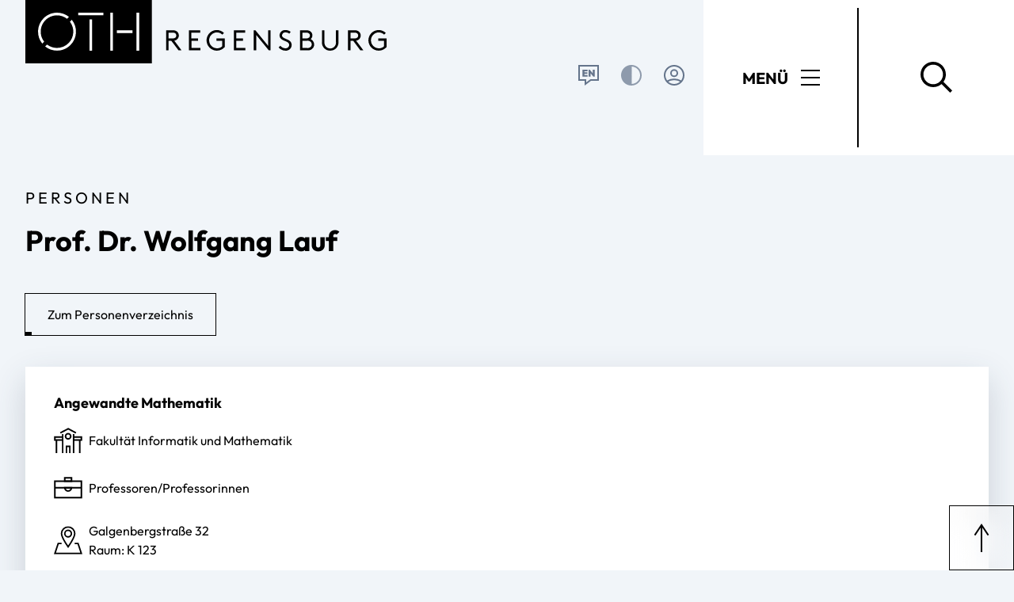

--- FILE ---
content_type: text/html; charset=utf-8
request_url: https://www.oth-regensburg.de/personen/detailansicht/wolfgang-lauf
body_size: 5544
content:
<!DOCTYPE html>
<html dir="ltr" lang="de-DE">
<head>

<meta charset="utf-8">
<!-- 
	********************************************************************************
	*                                                                *****  **     *
	*              TYPO3 by in2code.de - Wir leben TYPO3           ******  ****    *
	*                                                               *****  **      *
	* www.in2code.de / info(at)in2code(dot)de / +49 8031 8873983     *****         *
	*                                                                  **          *
	********************************************************************************

	This website is powered by TYPO3 - inspiring people to share!
	TYPO3 is a free open source Content Management Framework initially created by Kasper Skaarhoj and licensed under GNU/GPL.
	TYPO3 is copyright 1998-2026 of Kasper Skaarhoj. Extensions are copyright of their respective owners.
	Information and contribution at https://typo3.org/
-->



<title>Prof. Dr. Wolfgang Lauf</title>
<meta http-equiv="x-ua-compatible" content="IE=edge" />
<meta name="generator" content="TYPO3 CMS" />
<meta name="description" content="Prof. Dr. Wolfgang Lauf" />
<meta name="viewport" content="width=device-width, initial-scale=1.0, user-scalable=yes" />
<meta name="robots" content="index,follow" />
<meta property="og:description" content="Prof. Dr. Wolfgang Lauf" />
<meta name="twitter:card" content="summary" />
<meta name="language" content="de" />
<meta name="date" content="2026-01-16" />
<meta name="title" content="Detailansicht" />


<link rel="stylesheet" href="/typo3conf/ext/in2template/Resources/Public/Css/styles.css?1768397484" media="all">






<script>
        window.isTYPO3Environment = true;
      </script>      <link rel="apple-touch-icon" sizes="180x180" href="/typo3conf/ext/in2template/Resources/Public/Images/favicons/apple-touch-icon.png">
      <link rel="icon" type="image/png" sizes="32x32" href="/typo3conf/ext/in2template/Resources/Public/Images/favicons/favicon-32x32.png">
      <link rel="icon" type="image/png" sizes="16x16" href="/typo3conf/ext/in2template/Resources/Public/Images/favicons/favicon-16x16.png">
      <link rel="manifest" href="/typo3conf/ext/in2template/Resources/Public/Images/favicons/site.webmanifest">
      <link rel="mask-icon" href="/typo3conf/ext/in2template/Resources/Public/Images/favicons/safari-pinned-tab.svg" color="#5bbad5">
      <meta name="msapplication-TileColor" content="#da532c">
      <meta name="theme-color" content="#ffffff">
<link rel="canonical" href="https://www.oth-regensburg.de/personen/detailansicht/wolfgang-lauf"/>

<link rel="alternate" hreflang="de-DE" href="https://www.oth-regensburg.de/personen/detailansicht/wolfgang-lauf"/>
<link rel="alternate" hreflang="en-US" href="https://www.oth-regensburg.de/en/contact/detailansicht/wolfgang-lauf"/>
<link rel="alternate" hreflang="x-default" href="https://www.oth-regensburg.de/personen/detailansicht/wolfgang-lauf"/>
<!-- This site is optimized with the Yoast SEO for TYPO3 plugin - https://yoast.com/typo3-extensions-seo/ -->
<script type="application/ld+json">[{"@context":"https:\/\/www.schema.org","@type":"BreadcrumbList","itemListElement":[{"@type":"ListItem","position":1,"item":{"@id":"https:\/\/www.oth-regensburg.de\/","name":"Home"}},{"@type":"ListItem","position":2,"item":{"@id":"https:\/\/www.oth-regensburg.de\/personen","name":"Personen"}},{"@type":"ListItem","position":3,"item":{"@id":"https:\/\/www.oth-regensburg.de\/personen\/detailansicht","name":"Detailansicht"}}]}]</script>
</head>
<body class="page522  ">




		



<script>
	window.iconBasePath = '/typo3conf/ext/in2template/Resources/Public/Images/svg/sprite.symbol.svg';
</script>

<div id="navigation">
	
	<header class="c-main-navigation-sticky">
		<div class="c-main-navigation-sticky__container c-main-navigation-sticky__container--regular">
			<a
				class="c-main-navigation-sticky__logo-wrapper"
				href="/"
				title="Zur Startseite navigieren"
			>
				<div class="c-main-navigation-sticky__logo-signet-wrapper">
					
	<svg class="c-main-navigation-sticky__logo-signet" aria-hidden="false" viewbox="0 0 160 80">
		<use xlink:href="/typo3conf/ext/in2template/Resources/Public/Images/svg/sprite.symbol.svg#logo-oth-regensburg-signet"></use>
	</svg>


					
				</div>

				<div class="c-main-navigation-sticky__logo-text-wrapper">
					
	<svg class="c-main-navigation-sticky__logo-text" aria-hidden="false" viewbox="0 0 280 80">
		<use xlink:href="/typo3conf/ext/in2template/Resources/Public/Images/svg/sprite.symbol.svg#logo-oth-regensburg-text"></use>
	</svg>


					
				</div>
			</a>

			<div class="c-main-navigation-sticky__menu-wrapper">
				<div class="c-main-navigation-sticky__actions">
					<button
						class="c-main-navigation-sticky__action c-main-navigation-sticky__action--breadcrumb"
						title="Open menu navigation"
					>
						<span class="c-main-navigation-sticky__action-label">
							Menü
						</span>

						
	<svg class="c-main-navigation-sticky__action-icon" aria-hidden="false" viewbox="0 0 24 24">
		<use xlink:href="/typo3conf/ext/in2template/Resources/Public/Images/svg/sprite.symbol.svg#icon-burger"></use>
	</svg>

					</button>

					<button
						class="c-main-navigation-sticky__action c-main-navigation-sticky__action--search"
						title="Open search"
					>
						
	<svg class="c-main-navigation-sticky__action-icon" aria-hidden="false" viewbox="0 0 36 36">
		<use xlink:href="/typo3conf/ext/in2template/Resources/Public/Images/svg/sprite.symbol.svg#icon-search"></use>
	</svg>

					</button>
				</div>
			</div>
		</div>
	</header>

</div>






		
		<div class="o-container">
				
						




				

				<main class="o-container__content">
						
								



						

						<!--TYPO3SEARCH_begin-->
						
		

				<div
					id="c9812"
					class="frame frame-default frame-type-list frame-layout-0 frame-space-before-medium frame-space-after-medium"
				>

					

					

					
						



					

					
						
							




    



						
					

					<div class="tx-ttaddress"><div
		id="introduction"
		class="frame-space-after-medium o-grid o-grid-1-1@tablet o-grid-2-1@desktop"
	><div class="o-grid o-grid-3-1@desktop"><div><span class="u-headline-h4">
					Personen
				</span><h1 class="u-headline-h3 u-mt-small">
					Prof. Dr. Wolfgang Lauf
				</h1></div></div><div class="o-flex-line o-flex-line--items-start o-flex-line--center@tablet"><a href="/personen" class="btn btn--secondary">
					Zum Personenverzeichnis
				</a></div></div><div id="overview" class="frame-space-after-large o-grid o-grid-1-1@tablet o-grid-1-1-1@desktop"><div class="c-contactbox"><div class="c-contactbox__content"><div class="c-contactbox__information"><h2 class="c-contactbox__title">Angewandte Mathematik</h2><ul class="c-contactbox__list o-list-bare"><li class="c-contactbox__list-item"><svg class="c-contactbox__icon" viewBox="0 0 38.774 38"><use xlink:href="/typo3conf/ext/in2template/Resources/Public/Images/svg/sprite.symbol.svg#icon-university"></use></svg><span class="c-contactbox__list-text">Fakultät Informatik und Mathematik</span></li><li class="c-contactbox__list-item"><svg class="c-contactbox__icon" viewBox="0 0 38.774 38"><use xlink:href="/typo3conf/ext/in2template/Resources/Public/Images/svg/sprite.symbol.svg#icon-job"></use></svg><span class="c-contactbox__list-text">Professoren/Professorinnen</span></li><li class="c-contactbox__list-item"
												title="Adresse"
										><div class="c-contactbox__list-link"><svg class="c-contactbox__icon" viewBox="0 0 38.774 38"><use xlink:href="/typo3conf/ext/in2template/Resources/Public/Images/svg/sprite.symbol.svg#icon-location"></use></svg><span class="c-contactbox__list-text">
													Galgenbergstraße 32

													

													
														<br>
														Raum: K 123
													
												</span></div></li><li class="c-contactbox__list-item"><a class="c-contactbox__list-link" title="Telefon" href="tel:+499419437154"><svg class="c-contactbox__icon" viewBox="0 0 38.774 38"><use xlink:href="/typo3conf/ext/in2template/Resources/Public/Images/svg/sprite.symbol.svg#icon-phone-black"></use></svg><span class="c-contactbox__list-text">
												+49 941 943-7154
											</span></a></li><li class="c-contactbox__list-item"
											title="E-Mail"
									><a class="c-contactbox__list-link" href="#" data-mailto-token="iwehpk6skhbcwjc:hwqbWkpd9nacajoxqnc:za" data-mailto-vector="-4"><svg class="c-contactbox__icon" viewBox="0 0 38.774 38"><use xlink:href="/typo3conf/ext/in2template/Resources/Public/Images/svg/sprite.symbol.svg#icon-letter-black"></use></svg><span class="c-contactbox__list-text">
												wolfgang.lauf@oth-regensburg.de
											</span></a></li><li class="c-contactbox__list-item"
											title="Webseite"
									><a href="http://fbim.fh-regensburg.de/~law39448/" class="c-contactbox__list-link"><svg class="c-contactbox__icon" viewBox="0 0 38.774 38"><use xlink:href="/typo3conf/ext/in2template/Resources/Public/Images/svg/sprite.symbol.svg#icon-world"></use></svg><span class="c-contactbox__list-text">
												http://fbim.fh-regensburg.de/~law39448/
											</span></a></li><li class="c-contactbox__list-item"
											title="Sprechzeiten"
									><div class="c-contactbox__list-link"><svg class="c-contactbox__icon" viewBox="0 0 38.774 38"><use xlink:href="/typo3conf/ext/in2template/Resources/Public/Images/svg/sprite.symbol.svg#icon-time"></use></svg><span class="c-contactbox__list-text">
												virtuell nach Vereinbarung per Mail
											</span></div></li></ul></div></div></div></div></div>

					
						



					

					
						



					
				</div>

			
	


						<!--TYPO3SEARCH_end-->
				</main>
		</div>


<ul class="c-quick-action-toolbar o-list-bare">
    

    
    <li class="c-quick-action-toolbar__item c-quick-action-toolbar__item--button">
        
                <button
                        title="Zum Anfang der Seite navigieren"
                        class="c-quick-action-toolbar__button"
                        data-scroll-to-top=""
                >
                    
    <svg class="c-quick-action-toolbar__icon" viewBox="0 0 36 36.013" role="img" aria-hidden="true" focusable="false">
        <use xlink:href="/typo3conf/ext/in2template/Resources/Public/Images/svg/sprite.symbol.svg#icon-arrow-up"></use>
    </svg>

                </button>
            
    </li>

</ul>







<footer class="c-pagefooter">
	<div class="c-pagefooter__content-wrap o-container">
		<div class="c-pagefooter__content">
			<div class="c-pagefooter__content-inner o-grid o-grid-1-1@tablet o-grid-1-1-1@desktop">
				
				<div class="c-pagefooter__column c-pagefooter__contact">
					<div class="c-pagefooter__line-text">
						Kontakt
					</div>
					<p class="c-pagefooter__contact-claim">Ostbayerische Technische Hochschule Regensburg</p>
					<div class="c-pagefooter__address-wrap o-grid o-grid-1-1@tablet">
						
<address>
	<ul class="o-list-bare c-pagefooter__address">
		<li class="c-pagefooter__address-item">
			<svg viewBox="0 0 38.021 38.021">
				<use xlink:href="/typo3conf/ext/in2template/Resources/Public/Images/svg/sprite.symbol.svg#icon-phone-white"/>
			</svg>
			<a class="c-pagefooter__link" href="tel:+4994194302">
				+49 (0)941 / 943 - 02
			</a>
		</li>
		<li class="c-pagefooter__address-item">
			<svg viewBox="0 0 38.021 38.021">
				<use xlink:href="/typo3conf/ext/in2template/Resources/Public/Images/svg/sprite.symbol.svg#icon-letter-white"/>
			</svg>
			<a class="c-pagefooter__link" href="#" data-mailto-token="iwehpk6lkopopahhaWkpd9nacajoxqnc:za" data-mailto-vector="-4">
				poststelle@oth-regensburg.de
			</a>
		</li>
		<li class="c-pagefooter__address-item">
			<svg viewBox="0 0 38.774 38">
				<use xlink:href="/typo3conf/ext/in2template/Resources/Public/Images/svg/sprite.symbol.svg#icon-location"/>
			</svg>
			Seybothstraße 2
			<br>93053 Regensburg
		</li>
		<li class="c-pagefooter__address-item">
			<svg viewBox="0 0 36.717 36.96">
				<use xlink:href="/typo3conf/ext/in2template/Resources/Public/Images/svg/sprite.symbol.svg#icon-write"/>
			</svg>
			<a href="/die-oth/oth-kontaktformular" class="c-pagefooter__link">
				Kontaktformular
			</a>
		</li>
	</ul>
</address>

						
<ul class="o-list-bare c-pagefooter__list c-pagefooter__contact-list">
	
		<li class="c-pagefooter__list-item">
			<a href="/personen" class="c-pagefooter__link">
				Personen
			</a>
		</li>
	
		<li class="c-pagefooter__list-item">
			<a href="/die-oth/standort-und-raumplaene" class="c-pagefooter__link">
				Standorte und Raumpläne
			</a>
		</li>
	
</ul>


					</div>
				</div>
				
				<div class="c-pagefooter__column c-pagefooter__service">
					<div class="c-pagefooter__line-text">Service</div>
					
<ul class="o-list-bare c-pagefooter__list c-pagefooter__service-list">
	
		<li class="c-pagefooter__list-item">
			<a href="/die-oth/jobs-und-karriere" class="c-pagefooter__link">
				Jobs und Karriere
			</a>
		</li>
	
		<li class="c-pagefooter__list-item">
			<a href="/die-oth/einrichtungen/stabsstelle-kommunikation" class="c-pagefooter__link">
				Presse und Medien
			</a>
		</li>
	
		<li class="c-pagefooter__list-item">
			<a href="/news" class="c-pagefooter__link">
				News
			</a>
		</li>
	
		<li class="c-pagefooter__list-item">
			<a href="/termine" class="c-pagefooter__link">
				Veranstaltungen
			</a>
		</li>
	
</ul>


				</div>
				
				<div class="c-pagefooter__column c-pagefooter__quicklinks">
					<div class="c-pagefooter__line-text">Quicklinks</div>
					
<ul class="o-list-bare c-pagefooter__list c-pagefooter__quicklinks-list">
	
		<li class="c-pagefooter__list-item">
			<a href="/die-oth/organisation/fakultaeten" class="c-pagefooter__link">
				Fakultäten
			</a>
		</li>
	
		<li class="c-pagefooter__list-item">
			<a href="/die-oth/einrichtungen" class="c-pagefooter__link">
				Einrichtungen
			</a>
		</li>
	
		<li class="c-pagefooter__list-item">
			<a href="/forschen/kontakt" class="c-pagefooter__link">
				Forschung und Transfer
			</a>
		</li>
	
</ul>


				</div>
			</div>
		</div>
	</div>
	<div class="c-pagefooter-bottom">
		<div class="o-container">
			<div class="o-flex-line">
				
				
	<ul class="c-pagefooter-socialmedia-list c-pagefooter__list o-list-bare o-flex-line">
		
	
		<li class="c-pagefooter-socialmedia-list__item">
			<a class="c-pagefooter-socialmedia-list__link" title="OTH Regensburg Facebook" href="https://www.facebook.com/oth.regensburg.de/">
				<div class="c-socialmedia-icon">
					
	

	<svg viewBox="0 0 36 36">
  <path class="shape" fill="none" d="M1 1h34v34H1z"/>
  <path class="icon" fill="currentcolor" d="M22.787 8.397a10.947 10.947 0 0 0-2.975-.4c-3.059 0-4.391 1.416-4.391 4.278v1.926h-2.209v2.751h2.21V28h3.456V16.952h3.314l.2-2.748h-3.514v-1.728c0-1.048.2-1.643 1.558-1.643a10.141 10.141 0 0 1 1.983.227z"/>
</svg>

				</div>
			</a>
		</li>
	

		
	
		<li class="c-pagefooter-socialmedia-list__item">
			<a class="c-pagefooter-socialmedia-list__link" title="OTH Regensburg Instagram" href="https://www.instagram.com/oth_regensburg/">
				<div class="c-socialmedia-icon">
					
	

	<svg viewBox="0 0 36 36">
  <path class="shape" fill="none" d="M1 1h34v34H1z"/>
  <path class="icon icon--instagram" fill="currentcolor" d="M 13.5,7 C 9.9162419,7 7,9.9162419 7,13.5 v 9 c 0,3.583758 2.9162419,6.5 6.5,6.5 h 9 c 3.583758,0 6.5,-2.916242 6.5,-6.5 v -9 C 29,9.9162419 26.083758,7 22.5,7 Z m 0,1 h 9 c 3.043242,0 5.5,2.456758 5.5,5.5 v 9 c 0,3.043242 -2.456758,5.5 -5.5,5.5 h -9 C 10.456758,28 8,25.543242 8,22.5 v -9 C 8,10.456758 10.456758,8 13.5,8 Z M 24,11 a 1,1 0 0 0 -1,1 1,1 0 0 0 1,1 1,1 0 0 0 1,-1 1,1 0 0 0 -1,-1 z m -6,1.5 c -3.031644,0 -5.5,2.468356 -5.5,5.5 0,3.031644 2.468356,5.5 5.5,5.5 3.031644,0 5.5,-2.468356 5.5,-5.5 0,-3.031644 -2.468356,-5.5 -5.5,-5.5 z m 0,1 c 2.491203,0 4.5,2.008797 4.5,4.5 0,2.491203 -2.008797,4.5 -4.5,4.5 -2.491203,0 -4.5,-2.008797 -4.5,-4.5 0,-2.491203 2.008797,-4.5 4.5,-4.5 z"/>
</svg>

				</div>
			</a>
		</li>
	

		
	
		<li class="c-pagefooter-socialmedia-list__item">
			<a class="c-pagefooter-socialmedia-list__link" title="OTH Regensburg YouTube" href="https://www.youtube.com/user/HSRegensburg">
				<div class="c-socialmedia-icon">
					
	

	<svg viewBox="0 0 36 36">
  <path class="shape" fill="none" d="M1 1h34v34H1z"/>
  <path class="icon icon--youtube" fill="currentcolor" d="M18 10s-6.254 0-7.814.418a2.503 2.503 0 0 0-1.768 1.768C8 13.746 8 18 8 18s0 4.254.418 5.814c.23.861.908 1.538 1.768 1.768C11.746 26 18 26 18 26s6.254 0 7.814-.418a2.505 2.505 0 0 0 1.768-1.768C28 22.254 28 18 28 18s0-4.254-.418-5.814a2.505 2.505 0 0 0-1.768-1.768C24.254 10 18 10 18 10Zm0 2c2.882 0 6.49.134 7.297.35a.508.508 0 0 1 .353.353c.241.898.35 3.639.35 5.297s-.109 4.398-.35 5.297a.508.508 0 0 1-.353.353c-.805.216-4.415.35-7.297.35-2.881 0-6.49-.134-7.297-.35a.508.508 0 0 1-.353-.353C10.109 22.399 10 19.658 10 18s.109-4.399.35-5.299a.505.505 0 0 1 .353-.351c.805-.216 4.415-.35 7.297-.35Zm-2 2.535v6.93L22 18Z"/>
</svg>

				</div>
			</a>
		</li>
	

		
	
		<li class="c-pagefooter-socialmedia-list__item">
			<a class="c-pagefooter-socialmedia-list__link" title="OTH Regensburg TikTok" href="https://www.tiktok.com/@oth_regensburg">
				<div class="c-socialmedia-icon">
					
	

	<svg xmlns="http://www.w3.org/2000/svg" viewBox="0 0 36 36">
  <path class="shape" fill="none" d="M1 1h34v34H1z"/>
  <path class="icon" fill="currentColor" d="M23.25 11.06v-1.84h-3.3v10.39c0 1.6-1.28 2.89-2.88 2.89a2.89 2.89 0 0 1 0-5.77v-3.2a6.09 6.09 0 0 0 0 12.18 6.08 6.08 0 0 0 6.08-6.08v-4.53a7.53 7.53 0 0 0 3.3.74v-3.17a4.4 4.4 0 0 1-3.3-1.8z"/>
</svg>

				</div>
			</a>
		</li>
	

		
	
		<li class="c-pagefooter-socialmedia-list__item">
			<a class="c-pagefooter-socialmedia-list__link" title="OTH Regensburg LinkedIn" href="https://www.linkedin.com/school/fachhochschule-regensburg/">
				<div class="c-socialmedia-icon">
					
	

	<svg viewBox="0 0 36 36">
  <path class="shape" fill="none" d="M1 1h34v34H1z"/>
  <path class="icon" fill="currentcolor" d="M14.018 28.419h-2.99v-9.627h2.99zm-1.497-10.94a1.74 1.74 0 1 1 1.732-1.748 1.746 1.746 0 0 1-1.732 1.748zm12.685 10.94h-2.983v-4.686c0-1.117-.023-2.549-1.554-2.549-1.554 0-1.792 1.213-1.792 2.469v4.766H15.89v-9.627h2.868v1.313h.042a3.141 3.141 0 0 1 2.829-1.555c3.026 0 3.582 1.992 3.582 4.58v5.289z"/>
</svg>

				</div>
			</a>
		</li>
	

	</ul>


				
				
<ul class="c-pagefooter-important-links-list c-pagefooter__list o-list-bare o-flex-line">
	
		<li class="c-pagefooter__list-item c-pagefooter-important-links__item">
			<a href="/impressum" class="c-pagefooter__link">
				Impressum
			</a>
		</li>
	
		<li class="c-pagefooter__list-item c-pagefooter-important-links__item">
			<a href="/datenschutz" class="c-pagefooter__link">
				Datenschutz
			</a>
		</li>
	
		<li class="c-pagefooter__list-item c-pagefooter-important-links__item">
			<a href="/barrierefreiheit" class="c-pagefooter__link">
				Barrierefreiheit
			</a>
		</li>
	
		<li class="c-pagefooter__list-item c-pagefooter-important-links__item">
			<a href="/leichte-sprache" class="c-pagefooter__link">
				Leichte Sprache
			</a>
		</li>
	
</ul>


			</div>
		</div>
	</div>

	
	<div class="c-pagefooter-partner">
		<div class="c-pagefooter-partner__content-wrap">
			<div class="o-container">
				
    <div class="o-flex-line c-pagefooter-partner__content">
        

    
            <div class="c-pagefooter-partner__link">
                <img class="c-pagefooter-partner__logo" alt="Partner logo 1" src="/typo3temp/assets/_processed_/b/1/csm_partnerlogo-1_b4f2a9ccea.webp" width="99" height="80" />
            </div>
        


        

    
            <div class="c-pagefooter-partner__link">
                <img class="c-pagefooter-partner__logo" alt="Partner logo 2" src="/typo3conf/ext/in2template/Resources/Public/Images/partnerlogos/partnerlogo-2.png" width="408" height="80" />
            </div>
        


        

    
            <div class="c-pagefooter-partner__link">
                <img class="c-pagefooter-partner__logo" alt="Partner logo 3" src="/typo3conf/ext/in2template/Resources/Public/Images/partnerlogos/partnerlogo-3.png" width="410" height="80" />
            </div>
        


        

    
            <div class="c-pagefooter-partner__link">
                <img class="c-pagefooter-partner__logo" alt="Partner logo 4" src="/typo3temp/assets/_processed_/5/c/csm_partnerlogo-4_97d2d63ae8.webp" width="54" height="80" />
            </div>
        


        

    
            <div class="c-pagefooter-partner__link">
                <img class="c-pagefooter-partner__logo" alt="Partner logo 5" src="/typo3conf/ext/in2template/Resources/Public/Images/partnerlogos/partnerlogo-5.png" width="246" height="80" />
            </div>
        


        

    
            <div class="c-pagefooter-partner__link">
                <img class="c-pagefooter-partner__logo" alt="Partner logo 6" src="/typo3temp/assets/_processed_/9/9/csm_partnerlogo-6_afe409c7e1.webp" width="80" height="80" />
            </div>
        


        

    
            <div class="c-pagefooter-partner__link">
                <img class="c-pagefooter-partner__logo" alt="Partner logo 8" src="/typo3conf/ext/in2template/Resources/Public/Images/partnerlogos/partnerlogo-8.png" width="144" height="80" />
            </div>
        


        

    
            <div class="c-pagefooter-partner__link">
                <img class="c-pagefooter-partner__logo" alt="Partner logo 9" src="/typo3temp/assets/_processed_/4/8/csm_partnerlogo-9_ba8acd386c.webp" width="106" height="80" />
            </div>
        


        

    
            <div class="c-pagefooter-partner__link">
                <img class="c-pagefooter-partner__logo" alt="Partner logo 10" src="/typo3conf/ext/in2template/Resources/Public/Images/partnerlogos/partnerlogo-10.png" width="80" height="80" />
            </div>
        


        

    
            <div class="c-pagefooter-partner__link">
                <img class="c-pagefooter-partner__logo" alt="Partner logo 11" src="/typo3conf/ext/in2template/Resources/Public/Images/partnerlogos/partnerlogo-11.png" width="157" height="80" />
            </div>
        


        

    
            <div class="c-pagefooter-partner__link">
                <img class="c-pagefooter-partner__logo" alt="Partner logo 12" src="/typo3conf/ext/in2template/Resources/Public/Images/partnerlogos/partnerlogo-12.png" width="193" height="80" />
            </div>
        


        

    
            <div class="c-pagefooter-partner__link">
                <img class="c-pagefooter-partner__logo" alt="Partner logo 13" src="/typo3temp/assets/_processed_/4/f/csm_partnerlogo-13_4646e69dd1.webp" width="81" height="80" />
            </div>
        


        

    
            <div class="c-pagefooter-partner__link">
                <img class="c-pagefooter-partner__logo" alt="Partner logo 14" src="/typo3temp/assets/_processed_/1/c/csm_partnerlogo-14_29d1f3e564.webp" width="80" height="80" />
            </div>
        


    </div>

			</div>
		</div>
	</div>
</footer>







<script>
	window.searchResultsPage = 'https://www.oth-regensburg.de/suche';
	window.in2cookiemodalConfiguration = {
		matomoSiteId: 1,
		links: {
			imprint: '/impressum',
			dataProtection: '/datenschutz',
		},
	};
</script>




<script src="/typo3conf/ext/in2template/Resources/Public/JavaScripts/main-5e2c9c85.js" type="module"></script>

</body>

<script async="async" src="/typo3temp/assets/js/cfd16b174d7f7b046e20adbc2e0a1094.js?1768397911"></script>


</body>
</html>

--- FILE ---
content_type: text/css; charset=utf-8
request_url: https://www.oth-regensburg.de/typo3conf/ext/in2template/Resources/Public/Css/styles.css?1768397484
body_size: 34485
content:
:root{--tobii-base-font-size:1rem;--tobii-transition-duration:0.3s;--tobii-transition-timing-function:cubic-bezier(0.19,1,0.22,1);--tobii-zoom-icon-background:rgba(25,41,56,0.94);--tobii-zoom-icon-color:#fff;--tobii-lightbox-background:rgba(0,0,0,0.85);--tobii-lightbox-z-index:1337;--tobii-caption-background:rgba(0,0,0,0.8);--tobii-caption-color:#eee;--tobii-counter-background:transparent;--tobii-counter-color:#fff;--tobii-button-background:transparent;--tobii-button-navigation-background:rgba(0,0,0,0.5);--tobii-button-color:#fff;--tobii-loader-color:#fff;--tobii-slide-max-height:calc(100vh - 3.125em);--tobii-slide-max-width:100vw}.tobii-zoom{border:0;box-shadow:none;display:inline-block;position:relative;text-decoration:none}.tobii-zoom img{display:block}.tobii-zoom__icon{align-items:center;background-color:var(--zoom-icon-background, var(--tobii-zoom-icon-background));color:var(--zoom-icon-color, var(--tobii-zoom-icon-color));display:flex;height:1.78em;justify-content:center;line-height:1;position:absolute;right:.5em;top:.5em;width:1.78em}.tobii-zoom__icon svg{fill:none;stroke-linecap:round;stroke-linejoin:round;stroke-width:1.5;stroke:currentColor;height:1.5em;pointer-events:none;width:1.5em}.tobii-is-open{overflow-y:hidden}.tobii-image,.tobii-is-open{touch-action:none}.tobii{background-color:var(--lightbox-background, var(--tobii-lightbox-background));bottom:0;box-sizing:border-box;contain:strict;font-size:var(--base-font-size, var(--tobii-base-font-size));left:0;line-height:1.5;overflow:hidden;position:fixed;right:0;top:0;z-index:var(--lightbox-z-index, var(--tobii-lightbox-z-index))}.tobii[aria-hidden=true]{display:none}.tobii *,.tobii :after,.tobii :before{box-sizing:inherit}.tobii__slider{bottom:0;left:0;position:absolute;right:0;top:3.125em;will-change:transform}.tobii__slider[aria-hidden=true]{display:none}@media screen and (prefers-reduced-motion: no-preference){.tobii__slider--animate:not(.tobii__slider--is-dragging){transition-duration:var(--transition-duration, var(--tobii-transition-duration));transition-property:transform;transition-timing-function:var(--transition-timing-function, var(--tobii-transition-timing-function))}}.tobii__slider--is-draggable [data-type]{cursor:grab}.tobii__slider--is-dragging [data-type]{cursor:grabbing}.tobii__slide{align-items:center;display:flex;height:100%;justify-content:center;width:100%}.tobii__slide:not(.tobii__slide--is-active){visibility:hidden}@media screen and (prefers-reduced-motion: no-preference){.tobii__slide:not(.tobii__slide--is-active){transition-duration:var(--transition-duration, var(--tobii-transition-duration));transition-property:visibility;transition-timing-function:var(--timing-function, var(--tobii-transition-timing-function))}}.tobii__slide [data-type]{-ms-scroll-chaining:none;max-height:100%;max-width:var(--slide-max-width, var(--tobii-slide-max-width));overflow:hidden;overflow-y:auto;overscroll-behavior:contain}.tobii__slide iframe,.tobii__slide video{display:block !important}.tobii__slide figure{margin:0;position:relative}.tobii__slide figure>img{display:block;height:auto;max-height:var(--slide-max-height, var(--tobii-slide-max-height));max-width:var(--slide-max-width, var(--tobii-slide-max-width));width:auto}.tobii__slide figure>figcaption{background-color:var(--caption-background, var(--tobii-caption-background));bottom:0;color:var(--caption-color, var(--tobii-caption-color));font-size:1.125em;padding:.25em .5em;position:absolute;white-space:pre-wrap;width:100%}.tobii__slide [data-type=html] video{cursor:auto;max-height:var(--slide-max-height, var(--tobii-slide-max-height));max-width:var(--slide-max-width, var(--tobii-slide-max-width))}.tobii__slide [data-type=html] audio{max-width:100%}.tobii__slide [data-type=iframe]{-webkit-overflow-scrolling:touch;transform:translateZ(0)}.tobii__slide [data-type=iframe] iframe{height:var(--slide-max-height, var(--tobii-slide-max-height));width:var(--slide-max-width, var(--tobii-slide-max-width))}.tobii__btn{-webkit-appearance:none;-moz-appearance:none;appearance:none;background-color:var(--button-background, var(--tobii-button-background));border:1px solid transparent;color:var(--button-color, var(--tobii-button-color));cursor:pointer;font:inherit;line-height:1;margin:0;opacity:.5;padding:0;position:absolute;touch-action:manipulation;will-change:opacity;z-index:1}.tobii__btn:hover{opacity:1}@media screen and (prefers-reduced-motion: no-preference){.tobii__btn{transition-duration:var(--transition-duration, var(--tobii-transition-duration));transition-property:opacity,transform;transition-timing-function:var(--transition-timing-function, var(--tobii-transition-timing-function));will-change:opacity,transform}}.tobii__btn svg{fill:none;stroke-linecap:round;stroke-linejoin:round;stroke-width:1;stroke:currentColor;height:3.75em;pointer-events:none;width:3.75em}.tobii__btn--next,.tobii__btn--previous{background-color:var(--button-navigation-background, var(--tobii-button-navigation-background));border-radius:5px;top:50%;transform:translateY(-50%)}.tobii__btn--previous{left:1em}.tobii__btn--next{right:1em}.tobii__btn--close{height:2.5em;opacity:.75;right:.25em;top:.25em;width:2.5em}.tobii__btn--close svg{height:100%;transform:scale(1.4);width:100%}.tobii__btn:disabled,.tobii__btn[aria-hidden=true]{cursor:default;visibility:hidden}.tobii__counter{background-color:var(--counter-background, var(--tobii-counter-background));color:var(--counter-color, var(--tobii-counter-color));font-size:1.25em;left:.875em;line-height:1;opacity:.8;position:absolute;top:.875em;z-index:1}.tobii__counter[aria-hidden=true]{display:none}.tobii__loader{display:inline-block;height:6em;left:50%;position:absolute;top:50%;transform:translate(-50%, -50%);width:6em}.tobii__loader:before{animation:spin 1s infinite;border:2px solid #949ba3;border-radius:100%;border-top:2px solid var(--loader-color, var(--tobii-loader-color));bottom:0;content:"";left:0;position:absolute;right:0;top:0;z-index:1}@keyframes spin{to{transform:rotate(1turn)}}.tobii__slide .tobii-html{background:#fff;font-size:1.125em;max-width:800px;padding:10px 20px}.tns-outer{padding:0 !important}.tns-outer [hidden]{display:none !important}.tns-outer [aria-controls],.tns-outer [data-action]{cursor:pointer}.tns-slider{transition:all 0s}.tns-slider>.tns-item{box-sizing:border-box}.tns-horizontal.tns-subpixel{white-space:nowrap}.tns-horizontal.tns-subpixel>.tns-item{display:inline-block;vertical-align:top;white-space:normal}.tns-horizontal.tns-no-subpixel:after{content:"";display:table;clear:both}.tns-horizontal.tns-no-subpixel>.tns-item{float:left}.tns-horizontal.tns-carousel.tns-no-subpixel>.tns-item{margin-right:-100%}.tns-no-calc{position:relative;left:0}.tns-gallery{position:relative;left:0;min-height:1px}.tns-gallery>.tns-item{position:absolute;left:-100%;transition:transform 0s,opacity 0s}.tns-gallery>.tns-slide-active{position:relative;left:auto !important}.tns-gallery>.tns-moving{transition:all .25s}.tns-autowidth{display:inline-block}.tns-lazy-img{transition:opacity .6s;opacity:.6}.tns-lazy-img.tns-complete{opacity:1}.tns-ah{transition:height 0s}.tns-ovh{overflow:hidden}.tns-visually-hidden{position:absolute;left:-10000em}.tns-transparent{opacity:0;visibility:hidden}.tns-fadeIn{opacity:1;filter:alpha(opacity=100);z-index:0}.tns-normal,.tns-fadeOut{opacity:0;filter:alpha(opacity=0);z-index:-1}.tns-vpfix{white-space:nowrap}.tns-vpfix>div,.tns-vpfix>li{display:inline-block}.tns-t-subp2{margin:0 auto;width:310px;position:relative;height:10px;overflow:hidden}.tns-t-ct{width:2333.3333333333%;width:calc(100% * 70 / 3);position:absolute;right:0}.tns-t-ct:after{content:"";display:table;clear:both}.tns-t-ct>div{width:1.4285714286%;width:calc(100% / 70);height:10px;float:left}:root{--animate-duration: 1s;--animate-delay: 1s;--animate-repeat: 1}.animated{animation-duration:var(--animate-duration);animation-fill-mode:both}.animated.infinite{animation-iteration-count:infinite}.animated.repeat-1{animation-iteration-count:var(--animate-repeat)}.animated.repeat-2{animation-iteration-count:calc(var(--animate-repeat)*2)}.animated.repeat-3{animation-iteration-count:calc(var(--animate-repeat)*3)}.animated.delay-1s{animation-delay:var(--animate-delay)}.animated.delay-2s{animation-delay:calc(var(--animate-delay)*2)}.animated.delay-3s{animation-delay:calc(var(--animate-delay)*3)}.animated.delay-4s{animation-delay:calc(var(--animate-delay)*4)}.animated.delay-5s{animation-delay:calc(var(--animate-delay)*5)}.animated.faster{animation-duration:calc(var(--animate-duration)/2)}.animated.fast{animation-duration:calc(var(--animate-duration)*.8)}.animated.slow{animation-duration:calc(var(--animate-duration)*2)}.animated.slower{animation-duration:calc(var(--animate-duration)*3)}@media print,(prefers-reduced-motion: reduce){.animated{animation-duration:1ms !important;transition-duration:1ms !important;animation-iteration-count:1 !important}.animated[class*=Out]{opacity:0}}@keyframes fadeIn{from{opacity:0}to{opacity:1}}.fadeIn{animation-name:fadeIn}@keyframes fadeInRight{from{opacity:0;transform:translate3d(100%, 0, 0)}to{opacity:1;transform:translate3d(0, 0, 0)}}.fadeInRight{animation-name:fadeInRight}@keyframes fadeInDown{from{opacity:0;transform:translate3d(0, -100%, 0)}to{opacity:1;transform:translate3d(0, 0, 0)}}.fadeInDown{animation-name:fadeInDown}@keyframes fadeOut{from{opacity:1}to{opacity:0}}.fadeOut{animation-name:fadeOut}@keyframes fadeOutUp{from{opacity:1}to{opacity:0;transform:translate3d(0, -100%, 0)}}.fadeOutUp{animation-name:fadeOutUp}@keyframes fadeOutRight{from{opacity:1}to{opacity:0;transform:translate3d(100%, 0, 0)}}.fadeOutRight{animation-name:fadeOutRight}:root{--mesh-indent-width: 1.375rem;--mesh-indent-width-negative: -1.375rem;--oth-pattern-size: 200px}:root{--primary-color-base: #000000;--primary-color-900: #191919;--color-theme: var(--primary-color-base);--neutral-color-base: #000000;--neutral-color-700: #707070;--neutral-color-600: #9D9D9C;--neutral-color-300: #D8D8D8;--neutral-color-100: #F6F6F6;--neutral-color-inverted: #FFFFFF;--neutral-color-blue-base: #334155;--neutral-color-blue-700: #64748B;--neutral-color-blue-500: #94A3B8;--neutral-color-blue-450: #AFBFD1;--neutral-color-blue-400: #CBD5E1;--neutral-color-blue-100: #F1F5F9;--color-text-base: #000000;--kss-scheibo--maincolor: var(--primary-color-base);--kss-scheibo--maincolor-con: var(--neutral-color-inverted)}.theme1{--color-theme: #D5D2C2}.theme2{--color-theme: #FFED00}.theme3{--color-theme: #EF7D00}.theme4{--color-theme: #C22E0C}.theme5{--color-theme: #831F82}.theme6{--color-theme: #164194}.theme7{--color-theme: #009BAC}.theme8{--color-theme: #008C49}.theme9{--color-theme: #DEDC00}.contrast-mode{--neutral-color-blue-500: #607790}:root{--oth-font-base: outfit, sans-serif;--oth-font-base-size: 1rem;--oth-font-base-lineheight: 1.5;--oth-font-base-weight: 400;--oth-font-base-weight-ultrathin: 100;--oth-font-base-weight-light: 300;--oth-font-base-weight-bold: 700}@font-face{font-family:outfit;font-style:normal;font-display:swap;font-weight:400;src:url("../Fonts/outfit-v5-latin/outfit-v5-latin-regular.eot");src:local(""),url("../Fonts/outfit-v5-latin/outfit-v5-latin-regular.eot?#iefix") format("embedded-opentype"),url("../Fonts/outfit-v5-latin/outfit-v5-latin-regular.woff2") format("woff2"),url("../Fonts/outfit-v5-latin/outfit-v5-latin-regular.woff") format("woff"),url("../Fonts/outfit-v5-latin/outfit-v5-latin-regular.ttf") format("truetype"),url("../Fonts/outfit-v5-latin/outfit-v5-latin-regular.svg#Outfit") format("svg")}@font-face{font-family:outfit;font-style:normal;font-display:swap;font-weight:100;src:url("../Fonts/outfit-v5-latin/outfit-v5-latin-100.eot");src:local(""),url("../Fonts/outfit-v5-latin/outfit-v5-latin-100.eot?#iefix") format("embedded-opentype"),url("../Fonts/outfit-v5-latin/outfit-v5-latin-100.woff2") format("woff2"),url("../Fonts/outfit-v5-latin/outfit-v5-latin-100.woff") format("woff"),url("../Fonts/outfit-v5-latin/outfit-v5-latin-100.ttf") format("truetype"),url("../Fonts/outfit-v5-latin/outfit-v5-latin-100.svg#Outfit") format("svg")}@font-face{font-family:outfit;font-style:normal;font-display:swap;font-weight:300;src:url("../Fonts/outfit-v5-latin/outfit-v5-latin-300.eot");src:local(""),url("../Fonts/outfit-v5-latin/outfit-v5-latin-300.eot?#iefix") format("embedded-opentype"),url("../Fonts/outfit-v5-latin/outfit-v5-latin-300.woff2") format("woff2"),url("../Fonts/outfit-v5-latin/outfit-v5-latin-300.woff") format("woff"),url("../Fonts/outfit-v5-latin/outfit-v5-latin-300.ttf") format("truetype"),url("../Fonts/outfit-v5-latin/outfit-v5-latin-300.svg#Outfit") format("svg")}@font-face{font-family:outfit;font-style:normal;font-display:swap;font-weight:700;src:url("../Fonts/outfit-v5-latin/outfit-v5-latin-700.eot");src:local(""),url("../Fonts/outfit-v5-latin/outfit-v5-latin-700.eot?#iefix") format("embedded-opentype"),url("../Fonts/outfit-v5-latin/outfit-v5-latin-700.woff2") format("woff2"),url("../Fonts/outfit-v5-latin/outfit-v5-latin-700.woff") format("woff"),url("../Fonts/outfit-v5-latin/outfit-v5-latin-700.ttf") format("truetype"),url("../Fonts/outfit-v5-latin/outfit-v5-latin-700.svg#Outfit") format("svg")}@font-face{font-family:"iconfont";src:url("../Fonts/iconfont.eot?d871b0084e911ed7e16226a16c0aa34d#iefix") format("embedded-opentype"),url("../Fonts/iconfont.woff2?d871b0084e911ed7e16226a16c0aa34d") format("woff2"),url("../Fonts/iconfont.woff?d871b0084e911ed7e16226a16c0aa34d") format("woff"),url("../Fonts/iconfont.ttf?d871b0084e911ed7e16226a16c0aa34d") format("truetype"),url("../Fonts/iconfont.svg?d871b0084e911ed7e16226a16c0aa34d#iconfont") format("svg")}i[class^=icon-]:before,i[class*=" icon-"]:before{font-family:iconfont !important;font-style:normal;font-weight:normal !important;font-variant:normal;text-transform:none;line-height:1;-webkit-font-smoothing:antialiased;-moz-osx-font-smoothing:grayscale}.icon-font:before{content:""}.o-row{display:flex;flex-wrap:wrap}.o-row--between{justify-content:space-between}.o-row--justify-center{justify-content:center}.o-row--row-reverse{flex-direction:row-reverse}.o-row--center{align-items:center}.o-row--vertical-align>[class*=o-row__col]{-webkit-margin-after:2rem;margin-block-end:2rem}.o-row--gutter{-webkit-margin-start:-2rem;margin-inline-start:-2rem}.o-row--gutter>[class*=o-row__col]{-webkit-padding-start:2rem;padding-inline-start:2rem}.o-row__col-1\/2{inline-size:calc(
        1/2 * 100% - (1 - 1/2) * 2rem
      )}[class*=o-row--gutter] .o-row__col-1\/2,[class*=o-row--nogutter] .o-row__col-1\/2{inline-size:calc(1/2 * 100% - (1 - 1/2) * 0px)}.o-row__col-1\/3{inline-size:calc(
        1/3 * 100% - (1 - 1/3) * 2rem
      )}[class*=o-row--gutter] .o-row__col-1\/3,[class*=o-row--nogutter] .o-row__col-1\/3{inline-size:calc(1/3 * 100% - (1 - 1/3) * 0px)}.o-row__col-2\/3{inline-size:calc(
        2/3 * 100% - (1 - 2/3) * 2rem
      )}[class*=o-row--gutter] .o-row__col-2\/3,[class*=o-row--nogutter] .o-row__col-2\/3{inline-size:calc(2/3 * 100% - (1 - 2/3) * 0px)}.o-row__col-1\/4{inline-size:calc(
        1/4 * 100% - (1 - 1/4) * 2rem
      )}[class*=o-row--gutter] .o-row__col-1\/4,[class*=o-row--nogutter] .o-row__col-1\/4{inline-size:calc(1/4 * 100% - (1 - 1/4) * 0px)}.o-row__col-3\/4{inline-size:calc(
        3/4 * 100% - (1 - 3/4) * 2rem
      )}[class*=o-row--gutter] .o-row__col-3\/4,[class*=o-row--nogutter] .o-row__col-3\/4{inline-size:calc(3/4 * 100% - (1 - 3/4) * 0px)}.o-row__col-1\/5{inline-size:calc(
        1/5 * 100% - (1 - 1/5) * 2rem
      )}[class*=o-row--gutter] .o-row__col-1\/5,[class*=o-row--nogutter] .o-row__col-1\/5{inline-size:calc(1/5 * 100% - (1 - 1/5) * 0px)}.o-row__col-2\/5{inline-size:calc(
        2/5 * 100% - (1 - 2/5) * 2rem
      )}[class*=o-row--gutter] .o-row__col-2\/5,[class*=o-row--nogutter] .o-row__col-2\/5{inline-size:calc(2/5 * 100% - (1 - 2/5) * 0px)}.o-row__col-3\/5{inline-size:calc(
        3/5 * 100% - (1 - 3/5) * 2rem
      )}[class*=o-row--gutter] .o-row__col-3\/5,[class*=o-row--nogutter] .o-row__col-3\/5{inline-size:calc(3/5 * 100% - (1 - 3/5) * 0px)}.o-row__col-4\/5{inline-size:calc(
        4/5 * 100% - (1 - 4/5) * 2rem
      )}[class*=o-row--gutter] .o-row__col-4\/5,[class*=o-row--nogutter] .o-row__col-4\/5{inline-size:calc(4/5 * 100% - (1 - 4/5) * 0px)}.o-row__col-1\/6{inline-size:calc(
        1/6 * 100% - (1 - 1/6) * 2rem
      )}[class*=o-row--gutter] .o-row__col-1\/6,[class*=o-row--nogutter] .o-row__col-1\/6{inline-size:calc(1/6 * 100% - (1 - 1/6) * 0px)}.o-row__col-2\/6{inline-size:calc(
        2/6 * 100% - (1 - 2/6) * 2rem
      )}[class*=o-row--gutter] .o-row__col-2\/6,[class*=o-row--nogutter] .o-row__col-2\/6{inline-size:calc(2/6 * 100% - (1 - 2/6) * 0px)}.o-row__col-3\/6{inline-size:calc(
        3/6 * 100% - (1 - 3/6) * 2rem
      )}[class*=o-row--gutter] .o-row__col-3\/6,[class*=o-row--nogutter] .o-row__col-3\/6{inline-size:calc(3/6 * 100% - (1 - 3/6) * 0px)}.o-row__col-4\/6{inline-size:calc(
        4/6 * 100% - (1 - 4/6) * 2rem
      )}[class*=o-row--gutter] .o-row__col-4\/6,[class*=o-row--nogutter] .o-row__col-4\/6{inline-size:calc(4/6 * 100% - (1 - 4/6) * 0px)}.o-row__col-5\/6{inline-size:calc(
        5/6 * 100% - (1 - 5/6) * 2rem
      )}[class*=o-row--gutter] .o-row__col-5\/6,[class*=o-row--nogutter] .o-row__col-5\/6{inline-size:calc(5/6 * 100% - (1 - 5/6) * 0px)}.o-row__col-full{inline-size:100%}[class*=o-row--gutter] .o-row__col-full,[class*=o-row--nogutter] .o-row__col-full{inline-size:100%}.o-row__col--flexgrow{flex-grow:1}@media only screen and (width >= 576px){.o-row\@phablet{display:flex;flex-wrap:wrap}.o-row--between\@phablet{justify-content:space-between}.o-row--justify-center\@phablet{justify-content:center}.o-row--row-reverse\@phablet{flex-direction:row-reverse}.o-row--center\@phablet{align-items:center}.o-row--vertical-align\@phablet>[class*=o-row__col]{-webkit-margin-after:2rem;margin-block-end:2rem}.o-row--gutter{-webkit-margin-start:-2rem;margin-inline-start:-2rem}.o-row--gutter\@phablet>[class*=o-row__col]{-webkit-padding-start:2rem;padding-inline-start:2rem}.o-row__col-1\/2\@phablet{inline-size:calc(
        1/2 * 100% - (1 - 1/2) * 2rem
      )}[class*=o-row--gutter] .o-row__col-1\/2\@phablet,[class*=o-row--nogutter] .o-row__col-1\/2\@phablet{inline-size:calc(1/2 * 100% - (1 - 1/2) * 0px)}.o-row__col-1\/3\@phablet{inline-size:calc(
        1/3 * 100% - (1 - 1/3) * 2rem
      )}[class*=o-row--gutter] .o-row__col-1\/3\@phablet,[class*=o-row--nogutter] .o-row__col-1\/3\@phablet{inline-size:calc(1/3 * 100% - (1 - 1/3) * 0px)}.o-row__col-2\/3\@phablet{inline-size:calc(
        2/3 * 100% - (1 - 2/3) * 2rem
      )}[class*=o-row--gutter] .o-row__col-2\/3\@phablet,[class*=o-row--nogutter] .o-row__col-2\/3\@phablet{inline-size:calc(2/3 * 100% - (1 - 2/3) * 0px)}.o-row__col-1\/4\@phablet{inline-size:calc(
        1/4 * 100% - (1 - 1/4) * 2rem
      )}[class*=o-row--gutter] .o-row__col-1\/4\@phablet,[class*=o-row--nogutter] .o-row__col-1\/4\@phablet{inline-size:calc(1/4 * 100% - (1 - 1/4) * 0px)}.o-row__col-3\/4\@phablet{inline-size:calc(
        3/4 * 100% - (1 - 3/4) * 2rem
      )}[class*=o-row--gutter] .o-row__col-3\/4\@phablet,[class*=o-row--nogutter] .o-row__col-3\/4\@phablet{inline-size:calc(3/4 * 100% - (1 - 3/4) * 0px)}.o-row__col-1\/5\@phablet{inline-size:calc(
        1/5 * 100% - (1 - 1/5) * 2rem
      )}[class*=o-row--gutter] .o-row__col-1\/5\@phablet,[class*=o-row--nogutter] .o-row__col-1\/5\@phablet{inline-size:calc(1/5 * 100% - (1 - 1/5) * 0px)}.o-row__col-2\/5\@phablet{inline-size:calc(
        2/5 * 100% - (1 - 2/5) * 2rem
      )}[class*=o-row--gutter] .o-row__col-2\/5\@phablet,[class*=o-row--nogutter] .o-row__col-2\/5\@phablet{inline-size:calc(2/5 * 100% - (1 - 2/5) * 0px)}.o-row__col-3\/5\@phablet{inline-size:calc(
        3/5 * 100% - (1 - 3/5) * 2rem
      )}[class*=o-row--gutter] .o-row__col-3\/5\@phablet,[class*=o-row--nogutter] .o-row__col-3\/5\@phablet{inline-size:calc(3/5 * 100% - (1 - 3/5) * 0px)}.o-row__col-4\/5\@phablet{inline-size:calc(
        4/5 * 100% - (1 - 4/5) * 2rem
      )}[class*=o-row--gutter] .o-row__col-4\/5\@phablet,[class*=o-row--nogutter] .o-row__col-4\/5\@phablet{inline-size:calc(4/5 * 100% - (1 - 4/5) * 0px)}.o-row__col-1\/6\@phablet{inline-size:calc(
        1/6 * 100% - (1 - 1/6) * 2rem
      )}[class*=o-row--gutter] .o-row__col-1\/6\@phablet,[class*=o-row--nogutter] .o-row__col-1\/6\@phablet{inline-size:calc(1/6 * 100% - (1 - 1/6) * 0px)}.o-row__col-2\/6\@phablet{inline-size:calc(
        2/6 * 100% - (1 - 2/6) * 2rem
      )}[class*=o-row--gutter] .o-row__col-2\/6\@phablet,[class*=o-row--nogutter] .o-row__col-2\/6\@phablet{inline-size:calc(2/6 * 100% - (1 - 2/6) * 0px)}.o-row__col-3\/6\@phablet{inline-size:calc(
        3/6 * 100% - (1 - 3/6) * 2rem
      )}[class*=o-row--gutter] .o-row__col-3\/6\@phablet,[class*=o-row--nogutter] .o-row__col-3\/6\@phablet{inline-size:calc(3/6 * 100% - (1 - 3/6) * 0px)}.o-row__col-4\/6\@phablet{inline-size:calc(
        4/6 * 100% - (1 - 4/6) * 2rem
      )}[class*=o-row--gutter] .o-row__col-4\/6\@phablet,[class*=o-row--nogutter] .o-row__col-4\/6\@phablet{inline-size:calc(4/6 * 100% - (1 - 4/6) * 0px)}.o-row__col-5\/6\@phablet{inline-size:calc(
        5/6 * 100% - (1 - 5/6) * 2rem
      )}[class*=o-row--gutter] .o-row__col-5\/6\@phablet,[class*=o-row--nogutter] .o-row__col-5\/6\@phablet{inline-size:calc(5/6 * 100% - (1 - 5/6) * 0px)}.o-row__col-full\@phablet{inline-size:100%}[class*=o-row--gutter] .o-row__col-full\@phablet,[class*=o-row--nogutter] .o-row__col-full\@phablet{inline-size:100%}.o-row__col--flexgrow\@phablet{flex-grow:1}}@media only screen and (width >= 768px){.o-row\@tablet{display:flex;flex-wrap:wrap}.o-row--between\@tablet{justify-content:space-between}.o-row--justify-center\@tablet{justify-content:center}.o-row--row-reverse\@tablet{flex-direction:row-reverse}.o-row--center\@tablet{align-items:center}.o-row--vertical-align\@tablet>[class*=o-row__col]{-webkit-margin-after:2rem;margin-block-end:2rem}.o-row--gutter{-webkit-margin-start:-2rem;margin-inline-start:-2rem}.o-row--gutter\@tablet>[class*=o-row__col]{-webkit-padding-start:2rem;padding-inline-start:2rem}.o-row__col-1\/2\@tablet{inline-size:calc(
        1/2 * 100% - (1 - 1/2) * 2rem
      )}[class*=o-row--gutter] .o-row__col-1\/2\@tablet,[class*=o-row--nogutter] .o-row__col-1\/2\@tablet{inline-size:calc(1/2 * 100% - (1 - 1/2) * 0px)}.o-row__col-1\/3\@tablet{inline-size:calc(
        1/3 * 100% - (1 - 1/3) * 2rem
      )}[class*=o-row--gutter] .o-row__col-1\/3\@tablet,[class*=o-row--nogutter] .o-row__col-1\/3\@tablet{inline-size:calc(1/3 * 100% - (1 - 1/3) * 0px)}.o-row__col-2\/3\@tablet{inline-size:calc(
        2/3 * 100% - (1 - 2/3) * 2rem
      )}[class*=o-row--gutter] .o-row__col-2\/3\@tablet,[class*=o-row--nogutter] .o-row__col-2\/3\@tablet{inline-size:calc(2/3 * 100% - (1 - 2/3) * 0px)}.o-row__col-1\/4\@tablet{inline-size:calc(
        1/4 * 100% - (1 - 1/4) * 2rem
      )}[class*=o-row--gutter] .o-row__col-1\/4\@tablet,[class*=o-row--nogutter] .o-row__col-1\/4\@tablet{inline-size:calc(1/4 * 100% - (1 - 1/4) * 0px)}.o-row__col-3\/4\@tablet{inline-size:calc(
        3/4 * 100% - (1 - 3/4) * 2rem
      )}[class*=o-row--gutter] .o-row__col-3\/4\@tablet,[class*=o-row--nogutter] .o-row__col-3\/4\@tablet{inline-size:calc(3/4 * 100% - (1 - 3/4) * 0px)}.o-row__col-1\/5\@tablet{inline-size:calc(
        1/5 * 100% - (1 - 1/5) * 2rem
      )}[class*=o-row--gutter] .o-row__col-1\/5\@tablet,[class*=o-row--nogutter] .o-row__col-1\/5\@tablet{inline-size:calc(1/5 * 100% - (1 - 1/5) * 0px)}.o-row__col-2\/5\@tablet{inline-size:calc(
        2/5 * 100% - (1 - 2/5) * 2rem
      )}[class*=o-row--gutter] .o-row__col-2\/5\@tablet,[class*=o-row--nogutter] .o-row__col-2\/5\@tablet{inline-size:calc(2/5 * 100% - (1 - 2/5) * 0px)}.o-row__col-3\/5\@tablet{inline-size:calc(
        3/5 * 100% - (1 - 3/5) * 2rem
      )}[class*=o-row--gutter] .o-row__col-3\/5\@tablet,[class*=o-row--nogutter] .o-row__col-3\/5\@tablet{inline-size:calc(3/5 * 100% - (1 - 3/5) * 0px)}.o-row__col-4\/5\@tablet{inline-size:calc(
        4/5 * 100% - (1 - 4/5) * 2rem
      )}[class*=o-row--gutter] .o-row__col-4\/5\@tablet,[class*=o-row--nogutter] .o-row__col-4\/5\@tablet{inline-size:calc(4/5 * 100% - (1 - 4/5) * 0px)}.o-row__col-1\/6\@tablet{inline-size:calc(
        1/6 * 100% - (1 - 1/6) * 2rem
      )}[class*=o-row--gutter] .o-row__col-1\/6\@tablet,[class*=o-row--nogutter] .o-row__col-1\/6\@tablet{inline-size:calc(1/6 * 100% - (1 - 1/6) * 0px)}.o-row__col-2\/6\@tablet{inline-size:calc(
        2/6 * 100% - (1 - 2/6) * 2rem
      )}[class*=o-row--gutter] .o-row__col-2\/6\@tablet,[class*=o-row--nogutter] .o-row__col-2\/6\@tablet{inline-size:calc(2/6 * 100% - (1 - 2/6) * 0px)}.o-row__col-3\/6\@tablet{inline-size:calc(
        3/6 * 100% - (1 - 3/6) * 2rem
      )}[class*=o-row--gutter] .o-row__col-3\/6\@tablet,[class*=o-row--nogutter] .o-row__col-3\/6\@tablet{inline-size:calc(3/6 * 100% - (1 - 3/6) * 0px)}.o-row__col-4\/6\@tablet{inline-size:calc(
        4/6 * 100% - (1 - 4/6) * 2rem
      )}[class*=o-row--gutter] .o-row__col-4\/6\@tablet,[class*=o-row--nogutter] .o-row__col-4\/6\@tablet{inline-size:calc(4/6 * 100% - (1 - 4/6) * 0px)}.o-row__col-5\/6\@tablet{inline-size:calc(
        5/6 * 100% - (1 - 5/6) * 2rem
      )}[class*=o-row--gutter] .o-row__col-5\/6\@tablet,[class*=o-row--nogutter] .o-row__col-5\/6\@tablet{inline-size:calc(5/6 * 100% - (1 - 5/6) * 0px)}.o-row__col-full\@tablet{inline-size:100%}[class*=o-row--gutter] .o-row__col-full\@tablet,[class*=o-row--nogutter] .o-row__col-full\@tablet{inline-size:100%}.o-row__col--flexgrow\@tablet{flex-grow:1}}@media only screen and (width >= 1024px){.o-row\@desktop{display:flex;flex-wrap:wrap}.o-row--between\@desktop{justify-content:space-between}.o-row--justify-center\@desktop{justify-content:center}.o-row--row-reverse\@desktop{flex-direction:row-reverse}.o-row--center\@desktop{align-items:center}.o-row--vertical-align\@desktop>[class*=o-row__col]{-webkit-margin-after:2rem;margin-block-end:2rem}.o-row--gutter{-webkit-margin-start:-2rem;margin-inline-start:-2rem}.o-row--gutter\@desktop>[class*=o-row__col]{-webkit-padding-start:2rem;padding-inline-start:2rem}.o-row__col-1\/2\@desktop{inline-size:calc(
        1/2 * 100% - (1 - 1/2) * 2rem
      )}[class*=o-row--gutter] .o-row__col-1\/2\@desktop,[class*=o-row--nogutter] .o-row__col-1\/2\@desktop{inline-size:calc(1/2 * 100% - (1 - 1/2) * 0px)}.o-row__col-1\/3\@desktop{inline-size:calc(
        1/3 * 100% - (1 - 1/3) * 2rem
      )}[class*=o-row--gutter] .o-row__col-1\/3\@desktop,[class*=o-row--nogutter] .o-row__col-1\/3\@desktop{inline-size:calc(1/3 * 100% - (1 - 1/3) * 0px)}.o-row__col-2\/3\@desktop{inline-size:calc(
        2/3 * 100% - (1 - 2/3) * 2rem
      )}[class*=o-row--gutter] .o-row__col-2\/3\@desktop,[class*=o-row--nogutter] .o-row__col-2\/3\@desktop{inline-size:calc(2/3 * 100% - (1 - 2/3) * 0px)}.o-row__col-1\/4\@desktop{inline-size:calc(
        1/4 * 100% - (1 - 1/4) * 2rem
      )}[class*=o-row--gutter] .o-row__col-1\/4\@desktop,[class*=o-row--nogutter] .o-row__col-1\/4\@desktop{inline-size:calc(1/4 * 100% - (1 - 1/4) * 0px)}.o-row__col-3\/4\@desktop{inline-size:calc(
        3/4 * 100% - (1 - 3/4) * 2rem
      )}[class*=o-row--gutter] .o-row__col-3\/4\@desktop,[class*=o-row--nogutter] .o-row__col-3\/4\@desktop{inline-size:calc(3/4 * 100% - (1 - 3/4) * 0px)}.o-row__col-1\/5\@desktop{inline-size:calc(
        1/5 * 100% - (1 - 1/5) * 2rem
      )}[class*=o-row--gutter] .o-row__col-1\/5\@desktop,[class*=o-row--nogutter] .o-row__col-1\/5\@desktop{inline-size:calc(1/5 * 100% - (1 - 1/5) * 0px)}.o-row__col-2\/5\@desktop{inline-size:calc(
        2/5 * 100% - (1 - 2/5) * 2rem
      )}[class*=o-row--gutter] .o-row__col-2\/5\@desktop,[class*=o-row--nogutter] .o-row__col-2\/5\@desktop{inline-size:calc(2/5 * 100% - (1 - 2/5) * 0px)}.o-row__col-3\/5\@desktop{inline-size:calc(
        3/5 * 100% - (1 - 3/5) * 2rem
      )}[class*=o-row--gutter] .o-row__col-3\/5\@desktop,[class*=o-row--nogutter] .o-row__col-3\/5\@desktop{inline-size:calc(3/5 * 100% - (1 - 3/5) * 0px)}.o-row__col-4\/5\@desktop{inline-size:calc(
        4/5 * 100% - (1 - 4/5) * 2rem
      )}[class*=o-row--gutter] .o-row__col-4\/5\@desktop,[class*=o-row--nogutter] .o-row__col-4\/5\@desktop{inline-size:calc(4/5 * 100% - (1 - 4/5) * 0px)}.o-row__col-1\/6\@desktop{inline-size:calc(
        1/6 * 100% - (1 - 1/6) * 2rem
      )}[class*=o-row--gutter] .o-row__col-1\/6\@desktop,[class*=o-row--nogutter] .o-row__col-1\/6\@desktop{inline-size:calc(1/6 * 100% - (1 - 1/6) * 0px)}.o-row__col-2\/6\@desktop{inline-size:calc(
        2/6 * 100% - (1 - 2/6) * 2rem
      )}[class*=o-row--gutter] .o-row__col-2\/6\@desktop,[class*=o-row--nogutter] .o-row__col-2\/6\@desktop{inline-size:calc(2/6 * 100% - (1 - 2/6) * 0px)}.o-row__col-3\/6\@desktop{inline-size:calc(
        3/6 * 100% - (1 - 3/6) * 2rem
      )}[class*=o-row--gutter] .o-row__col-3\/6\@desktop,[class*=o-row--nogutter] .o-row__col-3\/6\@desktop{inline-size:calc(3/6 * 100% - (1 - 3/6) * 0px)}.o-row__col-4\/6\@desktop{inline-size:calc(
        4/6 * 100% - (1 - 4/6) * 2rem
      )}[class*=o-row--gutter] .o-row__col-4\/6\@desktop,[class*=o-row--nogutter] .o-row__col-4\/6\@desktop{inline-size:calc(4/6 * 100% - (1 - 4/6) * 0px)}.o-row__col-5\/6\@desktop{inline-size:calc(
        5/6 * 100% - (1 - 5/6) * 2rem
      )}[class*=o-row--gutter] .o-row__col-5\/6\@desktop,[class*=o-row--nogutter] .o-row__col-5\/6\@desktop{inline-size:calc(5/6 * 100% - (1 - 5/6) * 0px)}.o-row__col-full\@desktop{inline-size:100%}[class*=o-row--gutter] .o-row__col-full\@desktop,[class*=o-row--nogutter] .o-row__col-full\@desktop{inline-size:100%}.o-row__col--flexgrow\@desktop{flex-grow:1}}@media only screen and (width >= 1490px){.o-row\@desktop-wide{display:flex;flex-wrap:wrap}.o-row--between\@desktop-wide{justify-content:space-between}.o-row--justify-center\@desktop-wide{justify-content:center}.o-row--row-reverse\@desktop-wide{flex-direction:row-reverse}.o-row--center\@desktop-wide{align-items:center}.o-row--vertical-align\@desktop-wide>[class*=o-row__col]{-webkit-margin-after:2rem;margin-block-end:2rem}.o-row--gutter{-webkit-margin-start:-2rem;margin-inline-start:-2rem}.o-row--gutter\@desktop-wide>[class*=o-row__col]{-webkit-padding-start:2rem;padding-inline-start:2rem}.o-row__col-1\/2\@desktop-wide{inline-size:calc(
        1/2 * 100% - (1 - 1/2) * 2rem
      )}[class*=o-row--gutter] .o-row__col-1\/2\@desktop-wide,[class*=o-row--nogutter] .o-row__col-1\/2\@desktop-wide{inline-size:calc(1/2 * 100% - (1 - 1/2) * 0px)}.o-row__col-1\/3\@desktop-wide{inline-size:calc(
        1/3 * 100% - (1 - 1/3) * 2rem
      )}[class*=o-row--gutter] .o-row__col-1\/3\@desktop-wide,[class*=o-row--nogutter] .o-row__col-1\/3\@desktop-wide{inline-size:calc(1/3 * 100% - (1 - 1/3) * 0px)}.o-row__col-2\/3\@desktop-wide{inline-size:calc(
        2/3 * 100% - (1 - 2/3) * 2rem
      )}[class*=o-row--gutter] .o-row__col-2\/3\@desktop-wide,[class*=o-row--nogutter] .o-row__col-2\/3\@desktop-wide{inline-size:calc(2/3 * 100% - (1 - 2/3) * 0px)}.o-row__col-1\/4\@desktop-wide{inline-size:calc(
        1/4 * 100% - (1 - 1/4) * 2rem
      )}[class*=o-row--gutter] .o-row__col-1\/4\@desktop-wide,[class*=o-row--nogutter] .o-row__col-1\/4\@desktop-wide{inline-size:calc(1/4 * 100% - (1 - 1/4) * 0px)}.o-row__col-3\/4\@desktop-wide{inline-size:calc(
        3/4 * 100% - (1 - 3/4) * 2rem
      )}[class*=o-row--gutter] .o-row__col-3\/4\@desktop-wide,[class*=o-row--nogutter] .o-row__col-3\/4\@desktop-wide{inline-size:calc(3/4 * 100% - (1 - 3/4) * 0px)}.o-row__col-1\/5\@desktop-wide{inline-size:calc(
        1/5 * 100% - (1 - 1/5) * 2rem
      )}[class*=o-row--gutter] .o-row__col-1\/5\@desktop-wide,[class*=o-row--nogutter] .o-row__col-1\/5\@desktop-wide{inline-size:calc(1/5 * 100% - (1 - 1/5) * 0px)}.o-row__col-2\/5\@desktop-wide{inline-size:calc(
        2/5 * 100% - (1 - 2/5) * 2rem
      )}[class*=o-row--gutter] .o-row__col-2\/5\@desktop-wide,[class*=o-row--nogutter] .o-row__col-2\/5\@desktop-wide{inline-size:calc(2/5 * 100% - (1 - 2/5) * 0px)}.o-row__col-3\/5\@desktop-wide{inline-size:calc(
        3/5 * 100% - (1 - 3/5) * 2rem
      )}[class*=o-row--gutter] .o-row__col-3\/5\@desktop-wide,[class*=o-row--nogutter] .o-row__col-3\/5\@desktop-wide{inline-size:calc(3/5 * 100% - (1 - 3/5) * 0px)}.o-row__col-4\/5\@desktop-wide{inline-size:calc(
        4/5 * 100% - (1 - 4/5) * 2rem
      )}[class*=o-row--gutter] .o-row__col-4\/5\@desktop-wide,[class*=o-row--nogutter] .o-row__col-4\/5\@desktop-wide{inline-size:calc(4/5 * 100% - (1 - 4/5) * 0px)}.o-row__col-1\/6\@desktop-wide{inline-size:calc(
        1/6 * 100% - (1 - 1/6) * 2rem
      )}[class*=o-row--gutter] .o-row__col-1\/6\@desktop-wide,[class*=o-row--nogutter] .o-row__col-1\/6\@desktop-wide{inline-size:calc(1/6 * 100% - (1 - 1/6) * 0px)}.o-row__col-2\/6\@desktop-wide{inline-size:calc(
        2/6 * 100% - (1 - 2/6) * 2rem
      )}[class*=o-row--gutter] .o-row__col-2\/6\@desktop-wide,[class*=o-row--nogutter] .o-row__col-2\/6\@desktop-wide{inline-size:calc(2/6 * 100% - (1 - 2/6) * 0px)}.o-row__col-3\/6\@desktop-wide{inline-size:calc(
        3/6 * 100% - (1 - 3/6) * 2rem
      )}[class*=o-row--gutter] .o-row__col-3\/6\@desktop-wide,[class*=o-row--nogutter] .o-row__col-3\/6\@desktop-wide{inline-size:calc(3/6 * 100% - (1 - 3/6) * 0px)}.o-row__col-4\/6\@desktop-wide{inline-size:calc(
        4/6 * 100% - (1 - 4/6) * 2rem
      )}[class*=o-row--gutter] .o-row__col-4\/6\@desktop-wide,[class*=o-row--nogutter] .o-row__col-4\/6\@desktop-wide{inline-size:calc(4/6 * 100% - (1 - 4/6) * 0px)}.o-row__col-5\/6\@desktop-wide{inline-size:calc(
        5/6 * 100% - (1 - 5/6) * 2rem
      )}[class*=o-row--gutter] .o-row__col-5\/6\@desktop-wide,[class*=o-row--nogutter] .o-row__col-5\/6\@desktop-wide{inline-size:calc(5/6 * 100% - (1 - 5/6) * 0px)}.o-row__col-full\@desktop-wide{inline-size:100%}[class*=o-row--gutter] .o-row__col-full\@desktop-wide,[class*=o-row--nogutter] .o-row__col-full\@desktop-wide{inline-size:100%}.o-row__col--flexgrow\@desktop-wide{flex-grow:1}}.o-grid{display:grid;grid-gap:2rem}.o-grid--nogutter{grid-gap:0}.o-grid--gutter{grid-gap:2rem}.o-grid--column-gutter{-moz-column-gap:2rem;column-gap:2rem}.o-grid--row-gutter{row-gap:2rem}.o-grid-12cols{grid-template-columns:repeat(12, 1fr)}.o-grid-1-1{grid-template-columns:repeat(2, 1fr)}.o-grid-1-1-1{grid-template-columns:repeat(3, 1fr)}.o-grid-1-2-1{grid-template-columns:1fr 2fr 1fr}.o-grid-1{grid-template-columns:1fr}.o-grid-1-2{grid-template-columns:1fr 2fr}.o-grid-2-1{grid-template-columns:2fr 1fr}.o-grid-3-1{grid-template-columns:3fr 1fr}.o-grid-1-1-1-1{grid-template-columns:repeat(4, 1fr)}.o-grid-1-1-1-1-1{grid-template-columns:repeat(5, 1fr)}.o-grid-1-1-1-1-1-1{grid-template-columns:repeat(6, 1fr)}.o-grid-1-1-2{grid-template-columns:1fr 1fr 2fr}.o-grid-2-1-1{grid-template-columns:2fr 1fr 1fr}.o-grid-3-7{grid-template-columns:3fr 7fr}.o-grid-7-3{grid-template-columns:7fr 3fr}@media only screen and (width >= 576px){.o-grid--nogutter\@phablet{grid-gap:0}.o-grid--gutter\@phablet{grid-gap:2rem}.o-grid--column-gutter\@phablet{-moz-column-gap:2rem;column-gap:2rem}.o-grid--row-gutter\@phablet{row-gap:2rem}.o-grid\@phablet{display:grid;grid-gap:2rem}.o-grid-12cols\@phablet{grid-template-columns:repeat(12, 1fr)}.o-grid-1-1\@phablet{grid-template-columns:repeat(2, 1fr)}.o-grid-1-1-1\@phablet{grid-template-columns:repeat(3, 1fr)}.o-grid-1-2-1\@phablet{grid-template-columns:1fr 2fr 1fr}.o-grid-1\@phablet{grid-template-columns:1fr}.o-grid-1-2\@phablet{grid-template-columns:1fr 2fr}.o-grid-2-1\@phablet{grid-template-columns:2fr 1fr}.o-grid-3-1\@phablet{grid-template-columns:3fr 1fr}.o-grid-1-1-1-1\@phablet{grid-template-columns:repeat(4, 1fr)}.o-grid-1-1-1-1-1\@phablet{grid-template-columns:repeat(5, 1fr)}.o-grid-1-1-1-1-1-1\@phablet{grid-template-columns:repeat(6, 1fr)}.o-grid-1-1-2\@phablet{grid-template-columns:1fr 1fr 2fr}.o-grid-2-1-1\@phablet{grid-template-columns:2fr 1fr 1fr}.o-grid-3-7\@phablet{grid-template-columns:3fr 7fr}.o-grid-7-3\@phablet{grid-template-columns:7fr 3fr}}@media only screen and (width >= 768px){.o-grid--nogutter\@tablet{grid-gap:0}.o-grid--gutter\@tablet{grid-gap:2rem}.o-grid--column-gutter\@tablet{-moz-column-gap:2rem;column-gap:2rem}.o-grid--row-gutter\@tablet{row-gap:2rem}.o-grid\@tablet{display:grid;grid-gap:2rem}.o-grid-12cols\@tablet{grid-template-columns:repeat(12, 1fr)}.o-grid-1-1\@tablet{grid-template-columns:repeat(2, 1fr)}.o-grid-1-1-1\@tablet{grid-template-columns:repeat(3, 1fr)}.o-grid-1-2-1\@tablet{grid-template-columns:1fr 2fr 1fr}.o-grid-1\@tablet{grid-template-columns:1fr}.o-grid-1-2\@tablet{grid-template-columns:1fr 2fr}.o-grid-2-1\@tablet{grid-template-columns:2fr 1fr}.o-grid-3-1\@tablet{grid-template-columns:3fr 1fr}.o-grid-1-1-1-1\@tablet{grid-template-columns:repeat(4, 1fr)}.o-grid-1-1-1-1-1\@tablet{grid-template-columns:repeat(5, 1fr)}.o-grid-1-1-1-1-1-1\@tablet{grid-template-columns:repeat(6, 1fr)}.o-grid-1-1-2\@tablet{grid-template-columns:1fr 1fr 2fr}.o-grid-2-1-1\@tablet{grid-template-columns:2fr 1fr 1fr}.o-grid-3-7\@tablet{grid-template-columns:3fr 7fr}.o-grid-7-3\@tablet{grid-template-columns:7fr 3fr}}@media only screen and (width >= 1024px){.o-grid--nogutter\@desktop{grid-gap:0}.o-grid--gutter\@desktop{grid-gap:2rem}.o-grid--column-gutter\@desktop{-moz-column-gap:2rem;column-gap:2rem}.o-grid--row-gutter\@desktop{row-gap:2rem}.o-grid\@desktop{display:grid;grid-gap:2rem}.o-grid-12cols\@desktop{grid-template-columns:repeat(12, 1fr)}.o-grid-1-1\@desktop{grid-template-columns:repeat(2, 1fr)}.o-grid-1-1-1\@desktop{grid-template-columns:repeat(3, 1fr)}.o-grid-1-2-1\@desktop{grid-template-columns:1fr 2fr 1fr}.o-grid-1\@desktop{grid-template-columns:1fr}.o-grid-1-2\@desktop{grid-template-columns:1fr 2fr}.o-grid-2-1\@desktop{grid-template-columns:2fr 1fr}.o-grid-3-1\@desktop{grid-template-columns:3fr 1fr}.o-grid-1-1-1-1\@desktop{grid-template-columns:repeat(4, 1fr)}.o-grid-1-1-1-1-1\@desktop{grid-template-columns:repeat(5, 1fr)}.o-grid-1-1-1-1-1-1\@desktop{grid-template-columns:repeat(6, 1fr)}.o-grid-1-1-2\@desktop{grid-template-columns:1fr 1fr 2fr}.o-grid-2-1-1\@desktop{grid-template-columns:2fr 1fr 1fr}.o-grid-3-7\@desktop{grid-template-columns:3fr 7fr}.o-grid-7-3\@desktop{grid-template-columns:7fr 3fr}}@media only screen and (width >= 1490px){.o-grid--nogutter\@desktop-wide{grid-gap:0}.o-grid--gutter\@desktop-wide{grid-gap:2rem}.o-grid--column-gutter\@desktop-wide{-moz-column-gap:2rem;column-gap:2rem}.o-grid--row-gutter\@desktop-wide{row-gap:2rem}.o-grid\@desktop-wide{display:grid;grid-gap:2rem}.o-grid-12cols\@desktop-wide{grid-template-columns:repeat(12, 1fr)}.o-grid-1-1\@desktop-wide{grid-template-columns:repeat(2, 1fr)}.o-grid-1-1-1\@desktop-wide{grid-template-columns:repeat(3, 1fr)}.o-grid-1-2-1\@desktop-wide{grid-template-columns:1fr 2fr 1fr}.o-grid-1\@desktop-wide{grid-template-columns:1fr}.o-grid-1-2\@desktop-wide{grid-template-columns:1fr 2fr}.o-grid-2-1\@desktop-wide{grid-template-columns:2fr 1fr}.o-grid-3-1\@desktop-wide{grid-template-columns:3fr 1fr}.o-grid-1-1-1-1\@desktop-wide{grid-template-columns:repeat(4, 1fr)}.o-grid-1-1-1-1-1\@desktop-wide{grid-template-columns:repeat(5, 1fr)}.o-grid-1-1-1-1-1-1\@desktop-wide{grid-template-columns:repeat(6, 1fr)}.o-grid-1-1-2\@desktop-wide{grid-template-columns:1fr 1fr 2fr}.o-grid-2-1-1\@desktop-wide{grid-template-columns:2fr 1fr 1fr}.o-grid-3-7\@desktop-wide{grid-template-columns:3fr 7fr}.o-grid-7-3\@desktop-wide{grid-template-columns:7fr 3fr}}.o-grid .o-grid__col-start-1.o-grid__col-1{grid-column:1/span 1}.o-grid .o-grid__col-start-2.o-grid__col-1{grid-column:2/span 1}.o-grid .o-grid__col-start-3.o-grid__col-1{grid-column:3/span 1}.o-grid .o-grid__col-start-4.o-grid__col-1{grid-column:4/span 1}.o-grid .o-grid__col-start-5.o-grid__col-1{grid-column:5/span 1}.o-grid .o-grid__col-start-6.o-grid__col-1{grid-column:6/span 1}.o-grid .o-grid__col-start-7.o-grid__col-1{grid-column:7/span 1}.o-grid .o-grid__col-start-8.o-grid__col-1{grid-column:8/span 1}.o-grid .o-grid__col-start-9.o-grid__col-1{grid-column:9/span 1}.o-grid .o-grid__col-start-10.o-grid__col-1{grid-column:10/span 1}.o-grid .o-grid__col-start-11.o-grid__col-1{grid-column:11/span 1}.o-grid .o-grid__col-start-12.o-grid__col-1{grid-column:12/span 1}.o-grid .o-grid__col-1{grid-column-start:span 1}.o-grid .o-grid__col-start-1.o-grid__col-2{grid-column:1/span 2}.o-grid .o-grid__col-start-2.o-grid__col-2{grid-column:2/span 2}.o-grid .o-grid__col-start-3.o-grid__col-2{grid-column:3/span 2}.o-grid .o-grid__col-start-4.o-grid__col-2{grid-column:4/span 2}.o-grid .o-grid__col-start-5.o-grid__col-2{grid-column:5/span 2}.o-grid .o-grid__col-start-6.o-grid__col-2{grid-column:6/span 2}.o-grid .o-grid__col-start-7.o-grid__col-2{grid-column:7/span 2}.o-grid .o-grid__col-start-8.o-grid__col-2{grid-column:8/span 2}.o-grid .o-grid__col-start-9.o-grid__col-2{grid-column:9/span 2}.o-grid .o-grid__col-start-10.o-grid__col-2{grid-column:10/span 2}.o-grid .o-grid__col-start-11.o-grid__col-2{grid-column:11/span 2}.o-grid .o-grid__col-start-12.o-grid__col-2{grid-column:12/span 2}.o-grid .o-grid__col-2{grid-column-start:span 2}.o-grid .o-grid__col-start-1.o-grid__col-3{grid-column:1/span 3}.o-grid .o-grid__col-start-2.o-grid__col-3{grid-column:2/span 3}.o-grid .o-grid__col-start-3.o-grid__col-3{grid-column:3/span 3}.o-grid .o-grid__col-start-4.o-grid__col-3{grid-column:4/span 3}.o-grid .o-grid__col-start-5.o-grid__col-3{grid-column:5/span 3}.o-grid .o-grid__col-start-6.o-grid__col-3{grid-column:6/span 3}.o-grid .o-grid__col-start-7.o-grid__col-3{grid-column:7/span 3}.o-grid .o-grid__col-start-8.o-grid__col-3{grid-column:8/span 3}.o-grid .o-grid__col-start-9.o-grid__col-3{grid-column:9/span 3}.o-grid .o-grid__col-start-10.o-grid__col-3{grid-column:10/span 3}.o-grid .o-grid__col-start-11.o-grid__col-3{grid-column:11/span 3}.o-grid .o-grid__col-start-12.o-grid__col-3{grid-column:12/span 3}.o-grid .o-grid__col-3{grid-column-start:span 3}.o-grid .o-grid__col-start-1.o-grid__col-4{grid-column:1/span 4}.o-grid .o-grid__col-start-2.o-grid__col-4{grid-column:2/span 4}.o-grid .o-grid__col-start-3.o-grid__col-4{grid-column:3/span 4}.o-grid .o-grid__col-start-4.o-grid__col-4{grid-column:4/span 4}.o-grid .o-grid__col-start-5.o-grid__col-4{grid-column:5/span 4}.o-grid .o-grid__col-start-6.o-grid__col-4{grid-column:6/span 4}.o-grid .o-grid__col-start-7.o-grid__col-4{grid-column:7/span 4}.o-grid .o-grid__col-start-8.o-grid__col-4{grid-column:8/span 4}.o-grid .o-grid__col-start-9.o-grid__col-4{grid-column:9/span 4}.o-grid .o-grid__col-start-10.o-grid__col-4{grid-column:10/span 4}.o-grid .o-grid__col-start-11.o-grid__col-4{grid-column:11/span 4}.o-grid .o-grid__col-start-12.o-grid__col-4{grid-column:12/span 4}.o-grid .o-grid__col-4{grid-column-start:span 4}.o-grid .o-grid__col-start-1.o-grid__col-5{grid-column:1/span 5}.o-grid .o-grid__col-start-2.o-grid__col-5{grid-column:2/span 5}.o-grid .o-grid__col-start-3.o-grid__col-5{grid-column:3/span 5}.o-grid .o-grid__col-start-4.o-grid__col-5{grid-column:4/span 5}.o-grid .o-grid__col-start-5.o-grid__col-5{grid-column:5/span 5}.o-grid .o-grid__col-start-6.o-grid__col-5{grid-column:6/span 5}.o-grid .o-grid__col-start-7.o-grid__col-5{grid-column:7/span 5}.o-grid .o-grid__col-start-8.o-grid__col-5{grid-column:8/span 5}.o-grid .o-grid__col-start-9.o-grid__col-5{grid-column:9/span 5}.o-grid .o-grid__col-start-10.o-grid__col-5{grid-column:10/span 5}.o-grid .o-grid__col-start-11.o-grid__col-5{grid-column:11/span 5}.o-grid .o-grid__col-start-12.o-grid__col-5{grid-column:12/span 5}.o-grid .o-grid__col-5{grid-column-start:span 5}.o-grid .o-grid__col-start-1.o-grid__col-6{grid-column:1/span 6}.o-grid .o-grid__col-start-2.o-grid__col-6{grid-column:2/span 6}.o-grid .o-grid__col-start-3.o-grid__col-6{grid-column:3/span 6}.o-grid .o-grid__col-start-4.o-grid__col-6{grid-column:4/span 6}.o-grid .o-grid__col-start-5.o-grid__col-6{grid-column:5/span 6}.o-grid .o-grid__col-start-6.o-grid__col-6{grid-column:6/span 6}.o-grid .o-grid__col-start-7.o-grid__col-6{grid-column:7/span 6}.o-grid .o-grid__col-start-8.o-grid__col-6{grid-column:8/span 6}.o-grid .o-grid__col-start-9.o-grid__col-6{grid-column:9/span 6}.o-grid .o-grid__col-start-10.o-grid__col-6{grid-column:10/span 6}.o-grid .o-grid__col-start-11.o-grid__col-6{grid-column:11/span 6}.o-grid .o-grid__col-start-12.o-grid__col-6{grid-column:12/span 6}.o-grid .o-grid__col-6{grid-column-start:span 6}.o-grid .o-grid__col-start-1.o-grid__col-7{grid-column:1/span 7}.o-grid .o-grid__col-start-2.o-grid__col-7{grid-column:2/span 7}.o-grid .o-grid__col-start-3.o-grid__col-7{grid-column:3/span 7}.o-grid .o-grid__col-start-4.o-grid__col-7{grid-column:4/span 7}.o-grid .o-grid__col-start-5.o-grid__col-7{grid-column:5/span 7}.o-grid .o-grid__col-start-6.o-grid__col-7{grid-column:6/span 7}.o-grid .o-grid__col-start-7.o-grid__col-7{grid-column:7/span 7}.o-grid .o-grid__col-start-8.o-grid__col-7{grid-column:8/span 7}.o-grid .o-grid__col-start-9.o-grid__col-7{grid-column:9/span 7}.o-grid .o-grid__col-start-10.o-grid__col-7{grid-column:10/span 7}.o-grid .o-grid__col-start-11.o-grid__col-7{grid-column:11/span 7}.o-grid .o-grid__col-start-12.o-grid__col-7{grid-column:12/span 7}.o-grid .o-grid__col-7{grid-column-start:span 7}.o-grid .o-grid__col-start-1.o-grid__col-8{grid-column:1/span 8}.o-grid .o-grid__col-start-2.o-grid__col-8{grid-column:2/span 8}.o-grid .o-grid__col-start-3.o-grid__col-8{grid-column:3/span 8}.o-grid .o-grid__col-start-4.o-grid__col-8{grid-column:4/span 8}.o-grid .o-grid__col-start-5.o-grid__col-8{grid-column:5/span 8}.o-grid .o-grid__col-start-6.o-grid__col-8{grid-column:6/span 8}.o-grid .o-grid__col-start-7.o-grid__col-8{grid-column:7/span 8}.o-grid .o-grid__col-start-8.o-grid__col-8{grid-column:8/span 8}.o-grid .o-grid__col-start-9.o-grid__col-8{grid-column:9/span 8}.o-grid .o-grid__col-start-10.o-grid__col-8{grid-column:10/span 8}.o-grid .o-grid__col-start-11.o-grid__col-8{grid-column:11/span 8}.o-grid .o-grid__col-start-12.o-grid__col-8{grid-column:12/span 8}.o-grid .o-grid__col-8{grid-column-start:span 8}.o-grid .o-grid__col-start-1.o-grid__col-9{grid-column:1/span 9}.o-grid .o-grid__col-start-2.o-grid__col-9{grid-column:2/span 9}.o-grid .o-grid__col-start-3.o-grid__col-9{grid-column:3/span 9}.o-grid .o-grid__col-start-4.o-grid__col-9{grid-column:4/span 9}.o-grid .o-grid__col-start-5.o-grid__col-9{grid-column:5/span 9}.o-grid .o-grid__col-start-6.o-grid__col-9{grid-column:6/span 9}.o-grid .o-grid__col-start-7.o-grid__col-9{grid-column:7/span 9}.o-grid .o-grid__col-start-8.o-grid__col-9{grid-column:8/span 9}.o-grid .o-grid__col-start-9.o-grid__col-9{grid-column:9/span 9}.o-grid .o-grid__col-start-10.o-grid__col-9{grid-column:10/span 9}.o-grid .o-grid__col-start-11.o-grid__col-9{grid-column:11/span 9}.o-grid .o-grid__col-start-12.o-grid__col-9{grid-column:12/span 9}.o-grid .o-grid__col-9{grid-column-start:span 9}.o-grid .o-grid__col-start-1.o-grid__col-10{grid-column:1/span 10}.o-grid .o-grid__col-start-2.o-grid__col-10{grid-column:2/span 10}.o-grid .o-grid__col-start-3.o-grid__col-10{grid-column:3/span 10}.o-grid .o-grid__col-start-4.o-grid__col-10{grid-column:4/span 10}.o-grid .o-grid__col-start-5.o-grid__col-10{grid-column:5/span 10}.o-grid .o-grid__col-start-6.o-grid__col-10{grid-column:6/span 10}.o-grid .o-grid__col-start-7.o-grid__col-10{grid-column:7/span 10}.o-grid .o-grid__col-start-8.o-grid__col-10{grid-column:8/span 10}.o-grid .o-grid__col-start-9.o-grid__col-10{grid-column:9/span 10}.o-grid .o-grid__col-start-10.o-grid__col-10{grid-column:10/span 10}.o-grid .o-grid__col-start-11.o-grid__col-10{grid-column:11/span 10}.o-grid .o-grid__col-start-12.o-grid__col-10{grid-column:12/span 10}.o-grid .o-grid__col-10{grid-column-start:span 10}.o-grid .o-grid__col-start-1.o-grid__col-11{grid-column:1/span 11}.o-grid .o-grid__col-start-2.o-grid__col-11{grid-column:2/span 11}.o-grid .o-grid__col-start-3.o-grid__col-11{grid-column:3/span 11}.o-grid .o-grid__col-start-4.o-grid__col-11{grid-column:4/span 11}.o-grid .o-grid__col-start-5.o-grid__col-11{grid-column:5/span 11}.o-grid .o-grid__col-start-6.o-grid__col-11{grid-column:6/span 11}.o-grid .o-grid__col-start-7.o-grid__col-11{grid-column:7/span 11}.o-grid .o-grid__col-start-8.o-grid__col-11{grid-column:8/span 11}.o-grid .o-grid__col-start-9.o-grid__col-11{grid-column:9/span 11}.o-grid .o-grid__col-start-10.o-grid__col-11{grid-column:10/span 11}.o-grid .o-grid__col-start-11.o-grid__col-11{grid-column:11/span 11}.o-grid .o-grid__col-start-12.o-grid__col-11{grid-column:12/span 11}.o-grid .o-grid__col-11{grid-column-start:span 11}.o-grid .o-grid__col-start-1.o-grid__col-12{grid-column:1/span 12}.o-grid .o-grid__col-start-2.o-grid__col-12{grid-column:2/span 12}.o-grid .o-grid__col-start-3.o-grid__col-12{grid-column:3/span 12}.o-grid .o-grid__col-start-4.o-grid__col-12{grid-column:4/span 12}.o-grid .o-grid__col-start-5.o-grid__col-12{grid-column:5/span 12}.o-grid .o-grid__col-start-6.o-grid__col-12{grid-column:6/span 12}.o-grid .o-grid__col-start-7.o-grid__col-12{grid-column:7/span 12}.o-grid .o-grid__col-start-8.o-grid__col-12{grid-column:8/span 12}.o-grid .o-grid__col-start-9.o-grid__col-12{grid-column:9/span 12}.o-grid .o-grid__col-start-10.o-grid__col-12{grid-column:10/span 12}.o-grid .o-grid__col-start-11.o-grid__col-12{grid-column:11/span 12}.o-grid .o-grid__col-start-12.o-grid__col-12{grid-column:12/span 12}.o-grid .o-grid__col-12{grid-column-start:span 12}@media only screen and (width >= 576px){.o-grid .o-grid__col-start-1\@phablet.o-grid__col-1\@phablet{grid-column:1/span 1}.o-grid .o-grid__col-start-2\@phablet.o-grid__col-1\@phablet{grid-column:2/span 1}.o-grid .o-grid__col-start-3\@phablet.o-grid__col-1\@phablet{grid-column:3/span 1}.o-grid .o-grid__col-start-4\@phablet.o-grid__col-1\@phablet{grid-column:4/span 1}.o-grid .o-grid__col-start-5\@phablet.o-grid__col-1\@phablet{grid-column:5/span 1}.o-grid .o-grid__col-start-6\@phablet.o-grid__col-1\@phablet{grid-column:6/span 1}.o-grid .o-grid__col-start-7\@phablet.o-grid__col-1\@phablet{grid-column:7/span 1}.o-grid .o-grid__col-start-8\@phablet.o-grid__col-1\@phablet{grid-column:8/span 1}.o-grid .o-grid__col-start-9\@phablet.o-grid__col-1\@phablet{grid-column:9/span 1}.o-grid .o-grid__col-start-10\@phablet.o-grid__col-1\@phablet{grid-column:10/span 1}.o-grid .o-grid__col-start-11\@phablet.o-grid__col-1\@phablet{grid-column:11/span 1}.o-grid .o-grid__col-start-12\@phablet.o-grid__col-1\@phablet{grid-column:12/span 1}.o-grid .o-grid__col-1\@phablet{grid-column-start:span 1}.o-grid .o-grid__col-start-1\@phablet.o-grid__col-2\@phablet{grid-column:1/span 2}.o-grid .o-grid__col-start-2\@phablet.o-grid__col-2\@phablet{grid-column:2/span 2}.o-grid .o-grid__col-start-3\@phablet.o-grid__col-2\@phablet{grid-column:3/span 2}.o-grid .o-grid__col-start-4\@phablet.o-grid__col-2\@phablet{grid-column:4/span 2}.o-grid .o-grid__col-start-5\@phablet.o-grid__col-2\@phablet{grid-column:5/span 2}.o-grid .o-grid__col-start-6\@phablet.o-grid__col-2\@phablet{grid-column:6/span 2}.o-grid .o-grid__col-start-7\@phablet.o-grid__col-2\@phablet{grid-column:7/span 2}.o-grid .o-grid__col-start-8\@phablet.o-grid__col-2\@phablet{grid-column:8/span 2}.o-grid .o-grid__col-start-9\@phablet.o-grid__col-2\@phablet{grid-column:9/span 2}.o-grid .o-grid__col-start-10\@phablet.o-grid__col-2\@phablet{grid-column:10/span 2}.o-grid .o-grid__col-start-11\@phablet.o-grid__col-2\@phablet{grid-column:11/span 2}.o-grid .o-grid__col-start-12\@phablet.o-grid__col-2\@phablet{grid-column:12/span 2}.o-grid .o-grid__col-2\@phablet{grid-column-start:span 2}.o-grid .o-grid__col-start-1\@phablet.o-grid__col-3\@phablet{grid-column:1/span 3}.o-grid .o-grid__col-start-2\@phablet.o-grid__col-3\@phablet{grid-column:2/span 3}.o-grid .o-grid__col-start-3\@phablet.o-grid__col-3\@phablet{grid-column:3/span 3}.o-grid .o-grid__col-start-4\@phablet.o-grid__col-3\@phablet{grid-column:4/span 3}.o-grid .o-grid__col-start-5\@phablet.o-grid__col-3\@phablet{grid-column:5/span 3}.o-grid .o-grid__col-start-6\@phablet.o-grid__col-3\@phablet{grid-column:6/span 3}.o-grid .o-grid__col-start-7\@phablet.o-grid__col-3\@phablet{grid-column:7/span 3}.o-grid .o-grid__col-start-8\@phablet.o-grid__col-3\@phablet{grid-column:8/span 3}.o-grid .o-grid__col-start-9\@phablet.o-grid__col-3\@phablet{grid-column:9/span 3}.o-grid .o-grid__col-start-10\@phablet.o-grid__col-3\@phablet{grid-column:10/span 3}.o-grid .o-grid__col-start-11\@phablet.o-grid__col-3\@phablet{grid-column:11/span 3}.o-grid .o-grid__col-start-12\@phablet.o-grid__col-3\@phablet{grid-column:12/span 3}.o-grid .o-grid__col-3\@phablet{grid-column-start:span 3}.o-grid .o-grid__col-start-1\@phablet.o-grid__col-4\@phablet{grid-column:1/span 4}.o-grid .o-grid__col-start-2\@phablet.o-grid__col-4\@phablet{grid-column:2/span 4}.o-grid .o-grid__col-start-3\@phablet.o-grid__col-4\@phablet{grid-column:3/span 4}.o-grid .o-grid__col-start-4\@phablet.o-grid__col-4\@phablet{grid-column:4/span 4}.o-grid .o-grid__col-start-5\@phablet.o-grid__col-4\@phablet{grid-column:5/span 4}.o-grid .o-grid__col-start-6\@phablet.o-grid__col-4\@phablet{grid-column:6/span 4}.o-grid .o-grid__col-start-7\@phablet.o-grid__col-4\@phablet{grid-column:7/span 4}.o-grid .o-grid__col-start-8\@phablet.o-grid__col-4\@phablet{grid-column:8/span 4}.o-grid .o-grid__col-start-9\@phablet.o-grid__col-4\@phablet{grid-column:9/span 4}.o-grid .o-grid__col-start-10\@phablet.o-grid__col-4\@phablet{grid-column:10/span 4}.o-grid .o-grid__col-start-11\@phablet.o-grid__col-4\@phablet{grid-column:11/span 4}.o-grid .o-grid__col-start-12\@phablet.o-grid__col-4\@phablet{grid-column:12/span 4}.o-grid .o-grid__col-4\@phablet{grid-column-start:span 4}.o-grid .o-grid__col-start-1\@phablet.o-grid__col-5\@phablet{grid-column:1/span 5}.o-grid .o-grid__col-start-2\@phablet.o-grid__col-5\@phablet{grid-column:2/span 5}.o-grid .o-grid__col-start-3\@phablet.o-grid__col-5\@phablet{grid-column:3/span 5}.o-grid .o-grid__col-start-4\@phablet.o-grid__col-5\@phablet{grid-column:4/span 5}.o-grid .o-grid__col-start-5\@phablet.o-grid__col-5\@phablet{grid-column:5/span 5}.o-grid .o-grid__col-start-6\@phablet.o-grid__col-5\@phablet{grid-column:6/span 5}.o-grid .o-grid__col-start-7\@phablet.o-grid__col-5\@phablet{grid-column:7/span 5}.o-grid .o-grid__col-start-8\@phablet.o-grid__col-5\@phablet{grid-column:8/span 5}.o-grid .o-grid__col-start-9\@phablet.o-grid__col-5\@phablet{grid-column:9/span 5}.o-grid .o-grid__col-start-10\@phablet.o-grid__col-5\@phablet{grid-column:10/span 5}.o-grid .o-grid__col-start-11\@phablet.o-grid__col-5\@phablet{grid-column:11/span 5}.o-grid .o-grid__col-start-12\@phablet.o-grid__col-5\@phablet{grid-column:12/span 5}.o-grid .o-grid__col-5\@phablet{grid-column-start:span 5}.o-grid .o-grid__col-start-1\@phablet.o-grid__col-6\@phablet{grid-column:1/span 6}.o-grid .o-grid__col-start-2\@phablet.o-grid__col-6\@phablet{grid-column:2/span 6}.o-grid .o-grid__col-start-3\@phablet.o-grid__col-6\@phablet{grid-column:3/span 6}.o-grid .o-grid__col-start-4\@phablet.o-grid__col-6\@phablet{grid-column:4/span 6}.o-grid .o-grid__col-start-5\@phablet.o-grid__col-6\@phablet{grid-column:5/span 6}.o-grid .o-grid__col-start-6\@phablet.o-grid__col-6\@phablet{grid-column:6/span 6}.o-grid .o-grid__col-start-7\@phablet.o-grid__col-6\@phablet{grid-column:7/span 6}.o-grid .o-grid__col-start-8\@phablet.o-grid__col-6\@phablet{grid-column:8/span 6}.o-grid .o-grid__col-start-9\@phablet.o-grid__col-6\@phablet{grid-column:9/span 6}.o-grid .o-grid__col-start-10\@phablet.o-grid__col-6\@phablet{grid-column:10/span 6}.o-grid .o-grid__col-start-11\@phablet.o-grid__col-6\@phablet{grid-column:11/span 6}.o-grid .o-grid__col-start-12\@phablet.o-grid__col-6\@phablet{grid-column:12/span 6}.o-grid .o-grid__col-6\@phablet{grid-column-start:span 6}.o-grid .o-grid__col-start-1\@phablet.o-grid__col-7\@phablet{grid-column:1/span 7}.o-grid .o-grid__col-start-2\@phablet.o-grid__col-7\@phablet{grid-column:2/span 7}.o-grid .o-grid__col-start-3\@phablet.o-grid__col-7\@phablet{grid-column:3/span 7}.o-grid .o-grid__col-start-4\@phablet.o-grid__col-7\@phablet{grid-column:4/span 7}.o-grid .o-grid__col-start-5\@phablet.o-grid__col-7\@phablet{grid-column:5/span 7}.o-grid .o-grid__col-start-6\@phablet.o-grid__col-7\@phablet{grid-column:6/span 7}.o-grid .o-grid__col-start-7\@phablet.o-grid__col-7\@phablet{grid-column:7/span 7}.o-grid .o-grid__col-start-8\@phablet.o-grid__col-7\@phablet{grid-column:8/span 7}.o-grid .o-grid__col-start-9\@phablet.o-grid__col-7\@phablet{grid-column:9/span 7}.o-grid .o-grid__col-start-10\@phablet.o-grid__col-7\@phablet{grid-column:10/span 7}.o-grid .o-grid__col-start-11\@phablet.o-grid__col-7\@phablet{grid-column:11/span 7}.o-grid .o-grid__col-start-12\@phablet.o-grid__col-7\@phablet{grid-column:12/span 7}.o-grid .o-grid__col-7\@phablet{grid-column-start:span 7}.o-grid .o-grid__col-start-1\@phablet.o-grid__col-8\@phablet{grid-column:1/span 8}.o-grid .o-grid__col-start-2\@phablet.o-grid__col-8\@phablet{grid-column:2/span 8}.o-grid .o-grid__col-start-3\@phablet.o-grid__col-8\@phablet{grid-column:3/span 8}.o-grid .o-grid__col-start-4\@phablet.o-grid__col-8\@phablet{grid-column:4/span 8}.o-grid .o-grid__col-start-5\@phablet.o-grid__col-8\@phablet{grid-column:5/span 8}.o-grid .o-grid__col-start-6\@phablet.o-grid__col-8\@phablet{grid-column:6/span 8}.o-grid .o-grid__col-start-7\@phablet.o-grid__col-8\@phablet{grid-column:7/span 8}.o-grid .o-grid__col-start-8\@phablet.o-grid__col-8\@phablet{grid-column:8/span 8}.o-grid .o-grid__col-start-9\@phablet.o-grid__col-8\@phablet{grid-column:9/span 8}.o-grid .o-grid__col-start-10\@phablet.o-grid__col-8\@phablet{grid-column:10/span 8}.o-grid .o-grid__col-start-11\@phablet.o-grid__col-8\@phablet{grid-column:11/span 8}.o-grid .o-grid__col-start-12\@phablet.o-grid__col-8\@phablet{grid-column:12/span 8}.o-grid .o-grid__col-8\@phablet{grid-column-start:span 8}.o-grid .o-grid__col-start-1\@phablet.o-grid__col-9\@phablet{grid-column:1/span 9}.o-grid .o-grid__col-start-2\@phablet.o-grid__col-9\@phablet{grid-column:2/span 9}.o-grid .o-grid__col-start-3\@phablet.o-grid__col-9\@phablet{grid-column:3/span 9}.o-grid .o-grid__col-start-4\@phablet.o-grid__col-9\@phablet{grid-column:4/span 9}.o-grid .o-grid__col-start-5\@phablet.o-grid__col-9\@phablet{grid-column:5/span 9}.o-grid .o-grid__col-start-6\@phablet.o-grid__col-9\@phablet{grid-column:6/span 9}.o-grid .o-grid__col-start-7\@phablet.o-grid__col-9\@phablet{grid-column:7/span 9}.o-grid .o-grid__col-start-8\@phablet.o-grid__col-9\@phablet{grid-column:8/span 9}.o-grid .o-grid__col-start-9\@phablet.o-grid__col-9\@phablet{grid-column:9/span 9}.o-grid .o-grid__col-start-10\@phablet.o-grid__col-9\@phablet{grid-column:10/span 9}.o-grid .o-grid__col-start-11\@phablet.o-grid__col-9\@phablet{grid-column:11/span 9}.o-grid .o-grid__col-start-12\@phablet.o-grid__col-9\@phablet{grid-column:12/span 9}.o-grid .o-grid__col-9\@phablet{grid-column-start:span 9}.o-grid .o-grid__col-start-1\@phablet.o-grid__col-10\@phablet{grid-column:1/span 10}.o-grid .o-grid__col-start-2\@phablet.o-grid__col-10\@phablet{grid-column:2/span 10}.o-grid .o-grid__col-start-3\@phablet.o-grid__col-10\@phablet{grid-column:3/span 10}.o-grid .o-grid__col-start-4\@phablet.o-grid__col-10\@phablet{grid-column:4/span 10}.o-grid .o-grid__col-start-5\@phablet.o-grid__col-10\@phablet{grid-column:5/span 10}.o-grid .o-grid__col-start-6\@phablet.o-grid__col-10\@phablet{grid-column:6/span 10}.o-grid .o-grid__col-start-7\@phablet.o-grid__col-10\@phablet{grid-column:7/span 10}.o-grid .o-grid__col-start-8\@phablet.o-grid__col-10\@phablet{grid-column:8/span 10}.o-grid .o-grid__col-start-9\@phablet.o-grid__col-10\@phablet{grid-column:9/span 10}.o-grid .o-grid__col-start-10\@phablet.o-grid__col-10\@phablet{grid-column:10/span 10}.o-grid .o-grid__col-start-11\@phablet.o-grid__col-10\@phablet{grid-column:11/span 10}.o-grid .o-grid__col-start-12\@phablet.o-grid__col-10\@phablet{grid-column:12/span 10}.o-grid .o-grid__col-10\@phablet{grid-column-start:span 10}.o-grid .o-grid__col-start-1\@phablet.o-grid__col-11\@phablet{grid-column:1/span 11}.o-grid .o-grid__col-start-2\@phablet.o-grid__col-11\@phablet{grid-column:2/span 11}.o-grid .o-grid__col-start-3\@phablet.o-grid__col-11\@phablet{grid-column:3/span 11}.o-grid .o-grid__col-start-4\@phablet.o-grid__col-11\@phablet{grid-column:4/span 11}.o-grid .o-grid__col-start-5\@phablet.o-grid__col-11\@phablet{grid-column:5/span 11}.o-grid .o-grid__col-start-6\@phablet.o-grid__col-11\@phablet{grid-column:6/span 11}.o-grid .o-grid__col-start-7\@phablet.o-grid__col-11\@phablet{grid-column:7/span 11}.o-grid .o-grid__col-start-8\@phablet.o-grid__col-11\@phablet{grid-column:8/span 11}.o-grid .o-grid__col-start-9\@phablet.o-grid__col-11\@phablet{grid-column:9/span 11}.o-grid .o-grid__col-start-10\@phablet.o-grid__col-11\@phablet{grid-column:10/span 11}.o-grid .o-grid__col-start-11\@phablet.o-grid__col-11\@phablet{grid-column:11/span 11}.o-grid .o-grid__col-start-12\@phablet.o-grid__col-11\@phablet{grid-column:12/span 11}.o-grid .o-grid__col-11\@phablet{grid-column-start:span 11}.o-grid .o-grid__col-start-1\@phablet.o-grid__col-12\@phablet{grid-column:1/span 12}.o-grid .o-grid__col-start-2\@phablet.o-grid__col-12\@phablet{grid-column:2/span 12}.o-grid .o-grid__col-start-3\@phablet.o-grid__col-12\@phablet{grid-column:3/span 12}.o-grid .o-grid__col-start-4\@phablet.o-grid__col-12\@phablet{grid-column:4/span 12}.o-grid .o-grid__col-start-5\@phablet.o-grid__col-12\@phablet{grid-column:5/span 12}.o-grid .o-grid__col-start-6\@phablet.o-grid__col-12\@phablet{grid-column:6/span 12}.o-grid .o-grid__col-start-7\@phablet.o-grid__col-12\@phablet{grid-column:7/span 12}.o-grid .o-grid__col-start-8\@phablet.o-grid__col-12\@phablet{grid-column:8/span 12}.o-grid .o-grid__col-start-9\@phablet.o-grid__col-12\@phablet{grid-column:9/span 12}.o-grid .o-grid__col-start-10\@phablet.o-grid__col-12\@phablet{grid-column:10/span 12}.o-grid .o-grid__col-start-11\@phablet.o-grid__col-12\@phablet{grid-column:11/span 12}.o-grid .o-grid__col-start-12\@phablet.o-grid__col-12\@phablet{grid-column:12/span 12}.o-grid .o-grid__col-12\@phablet{grid-column-start:span 12}}@media only screen and (width >= 768px){.o-grid .o-grid__col-start-1\@tablet.o-grid__col-1\@tablet{grid-column:1/span 1}.o-grid .o-grid__col-start-2\@tablet.o-grid__col-1\@tablet{grid-column:2/span 1}.o-grid .o-grid__col-start-3\@tablet.o-grid__col-1\@tablet{grid-column:3/span 1}.o-grid .o-grid__col-start-4\@tablet.o-grid__col-1\@tablet{grid-column:4/span 1}.o-grid .o-grid__col-start-5\@tablet.o-grid__col-1\@tablet{grid-column:5/span 1}.o-grid .o-grid__col-start-6\@tablet.o-grid__col-1\@tablet{grid-column:6/span 1}.o-grid .o-grid__col-start-7\@tablet.o-grid__col-1\@tablet{grid-column:7/span 1}.o-grid .o-grid__col-start-8\@tablet.o-grid__col-1\@tablet{grid-column:8/span 1}.o-grid .o-grid__col-start-9\@tablet.o-grid__col-1\@tablet{grid-column:9/span 1}.o-grid .o-grid__col-start-10\@tablet.o-grid__col-1\@tablet{grid-column:10/span 1}.o-grid .o-grid__col-start-11\@tablet.o-grid__col-1\@tablet{grid-column:11/span 1}.o-grid .o-grid__col-start-12\@tablet.o-grid__col-1\@tablet{grid-column:12/span 1}.o-grid .o-grid__col-1\@tablet{grid-column-start:span 1}.o-grid .o-grid__col-start-1\@tablet.o-grid__col-2\@tablet{grid-column:1/span 2}.o-grid .o-grid__col-start-2\@tablet.o-grid__col-2\@tablet{grid-column:2/span 2}.o-grid .o-grid__col-start-3\@tablet.o-grid__col-2\@tablet{grid-column:3/span 2}.o-grid .o-grid__col-start-4\@tablet.o-grid__col-2\@tablet{grid-column:4/span 2}.o-grid .o-grid__col-start-5\@tablet.o-grid__col-2\@tablet{grid-column:5/span 2}.o-grid .o-grid__col-start-6\@tablet.o-grid__col-2\@tablet{grid-column:6/span 2}.o-grid .o-grid__col-start-7\@tablet.o-grid__col-2\@tablet{grid-column:7/span 2}.o-grid .o-grid__col-start-8\@tablet.o-grid__col-2\@tablet{grid-column:8/span 2}.o-grid .o-grid__col-start-9\@tablet.o-grid__col-2\@tablet{grid-column:9/span 2}.o-grid .o-grid__col-start-10\@tablet.o-grid__col-2\@tablet{grid-column:10/span 2}.o-grid .o-grid__col-start-11\@tablet.o-grid__col-2\@tablet{grid-column:11/span 2}.o-grid .o-grid__col-start-12\@tablet.o-grid__col-2\@tablet{grid-column:12/span 2}.o-grid .o-grid__col-2\@tablet{grid-column-start:span 2}.o-grid .o-grid__col-start-1\@tablet.o-grid__col-3\@tablet{grid-column:1/span 3}.o-grid .o-grid__col-start-2\@tablet.o-grid__col-3\@tablet{grid-column:2/span 3}.o-grid .o-grid__col-start-3\@tablet.o-grid__col-3\@tablet{grid-column:3/span 3}.o-grid .o-grid__col-start-4\@tablet.o-grid__col-3\@tablet{grid-column:4/span 3}.o-grid .o-grid__col-start-5\@tablet.o-grid__col-3\@tablet{grid-column:5/span 3}.o-grid .o-grid__col-start-6\@tablet.o-grid__col-3\@tablet{grid-column:6/span 3}.o-grid .o-grid__col-start-7\@tablet.o-grid__col-3\@tablet{grid-column:7/span 3}.o-grid .o-grid__col-start-8\@tablet.o-grid__col-3\@tablet{grid-column:8/span 3}.o-grid .o-grid__col-start-9\@tablet.o-grid__col-3\@tablet{grid-column:9/span 3}.o-grid .o-grid__col-start-10\@tablet.o-grid__col-3\@tablet{grid-column:10/span 3}.o-grid .o-grid__col-start-11\@tablet.o-grid__col-3\@tablet{grid-column:11/span 3}.o-grid .o-grid__col-start-12\@tablet.o-grid__col-3\@tablet{grid-column:12/span 3}.o-grid .o-grid__col-3\@tablet{grid-column-start:span 3}.o-grid .o-grid__col-start-1\@tablet.o-grid__col-4\@tablet{grid-column:1/span 4}.o-grid .o-grid__col-start-2\@tablet.o-grid__col-4\@tablet{grid-column:2/span 4}.o-grid .o-grid__col-start-3\@tablet.o-grid__col-4\@tablet{grid-column:3/span 4}.o-grid .o-grid__col-start-4\@tablet.o-grid__col-4\@tablet{grid-column:4/span 4}.o-grid .o-grid__col-start-5\@tablet.o-grid__col-4\@tablet{grid-column:5/span 4}.o-grid .o-grid__col-start-6\@tablet.o-grid__col-4\@tablet{grid-column:6/span 4}.o-grid .o-grid__col-start-7\@tablet.o-grid__col-4\@tablet{grid-column:7/span 4}.o-grid .o-grid__col-start-8\@tablet.o-grid__col-4\@tablet{grid-column:8/span 4}.o-grid .o-grid__col-start-9\@tablet.o-grid__col-4\@tablet{grid-column:9/span 4}.o-grid .o-grid__col-start-10\@tablet.o-grid__col-4\@tablet{grid-column:10/span 4}.o-grid .o-grid__col-start-11\@tablet.o-grid__col-4\@tablet{grid-column:11/span 4}.o-grid .o-grid__col-start-12\@tablet.o-grid__col-4\@tablet{grid-column:12/span 4}.o-grid .o-grid__col-4\@tablet{grid-column-start:span 4}.o-grid .o-grid__col-start-1\@tablet.o-grid__col-5\@tablet{grid-column:1/span 5}.o-grid .o-grid__col-start-2\@tablet.o-grid__col-5\@tablet{grid-column:2/span 5}.o-grid .o-grid__col-start-3\@tablet.o-grid__col-5\@tablet{grid-column:3/span 5}.o-grid .o-grid__col-start-4\@tablet.o-grid__col-5\@tablet{grid-column:4/span 5}.o-grid .o-grid__col-start-5\@tablet.o-grid__col-5\@tablet{grid-column:5/span 5}.o-grid .o-grid__col-start-6\@tablet.o-grid__col-5\@tablet{grid-column:6/span 5}.o-grid .o-grid__col-start-7\@tablet.o-grid__col-5\@tablet{grid-column:7/span 5}.o-grid .o-grid__col-start-8\@tablet.o-grid__col-5\@tablet{grid-column:8/span 5}.o-grid .o-grid__col-start-9\@tablet.o-grid__col-5\@tablet{grid-column:9/span 5}.o-grid .o-grid__col-start-10\@tablet.o-grid__col-5\@tablet{grid-column:10/span 5}.o-grid .o-grid__col-start-11\@tablet.o-grid__col-5\@tablet{grid-column:11/span 5}.o-grid .o-grid__col-start-12\@tablet.o-grid__col-5\@tablet{grid-column:12/span 5}.o-grid .o-grid__col-5\@tablet{grid-column-start:span 5}.o-grid .o-grid__col-start-1\@tablet.o-grid__col-6\@tablet{grid-column:1/span 6}.o-grid .o-grid__col-start-2\@tablet.o-grid__col-6\@tablet{grid-column:2/span 6}.o-grid .o-grid__col-start-3\@tablet.o-grid__col-6\@tablet{grid-column:3/span 6}.o-grid .o-grid__col-start-4\@tablet.o-grid__col-6\@tablet{grid-column:4/span 6}.o-grid .o-grid__col-start-5\@tablet.o-grid__col-6\@tablet{grid-column:5/span 6}.o-grid .o-grid__col-start-6\@tablet.o-grid__col-6\@tablet{grid-column:6/span 6}.o-grid .o-grid__col-start-7\@tablet.o-grid__col-6\@tablet{grid-column:7/span 6}.o-grid .o-grid__col-start-8\@tablet.o-grid__col-6\@tablet{grid-column:8/span 6}.o-grid .o-grid__col-start-9\@tablet.o-grid__col-6\@tablet{grid-column:9/span 6}.o-grid .o-grid__col-start-10\@tablet.o-grid__col-6\@tablet{grid-column:10/span 6}.o-grid .o-grid__col-start-11\@tablet.o-grid__col-6\@tablet{grid-column:11/span 6}.o-grid .o-grid__col-start-12\@tablet.o-grid__col-6\@tablet{grid-column:12/span 6}.o-grid .o-grid__col-6\@tablet{grid-column-start:span 6}.o-grid .o-grid__col-start-1\@tablet.o-grid__col-7\@tablet{grid-column:1/span 7}.o-grid .o-grid__col-start-2\@tablet.o-grid__col-7\@tablet{grid-column:2/span 7}.o-grid .o-grid__col-start-3\@tablet.o-grid__col-7\@tablet{grid-column:3/span 7}.o-grid .o-grid__col-start-4\@tablet.o-grid__col-7\@tablet{grid-column:4/span 7}.o-grid .o-grid__col-start-5\@tablet.o-grid__col-7\@tablet{grid-column:5/span 7}.o-grid .o-grid__col-start-6\@tablet.o-grid__col-7\@tablet{grid-column:6/span 7}.o-grid .o-grid__col-start-7\@tablet.o-grid__col-7\@tablet{grid-column:7/span 7}.o-grid .o-grid__col-start-8\@tablet.o-grid__col-7\@tablet{grid-column:8/span 7}.o-grid .o-grid__col-start-9\@tablet.o-grid__col-7\@tablet{grid-column:9/span 7}.o-grid .o-grid__col-start-10\@tablet.o-grid__col-7\@tablet{grid-column:10/span 7}.o-grid .o-grid__col-start-11\@tablet.o-grid__col-7\@tablet{grid-column:11/span 7}.o-grid .o-grid__col-start-12\@tablet.o-grid__col-7\@tablet{grid-column:12/span 7}.o-grid .o-grid__col-7\@tablet{grid-column-start:span 7}.o-grid .o-grid__col-start-1\@tablet.o-grid__col-8\@tablet{grid-column:1/span 8}.o-grid .o-grid__col-start-2\@tablet.o-grid__col-8\@tablet{grid-column:2/span 8}.o-grid .o-grid__col-start-3\@tablet.o-grid__col-8\@tablet{grid-column:3/span 8}.o-grid .o-grid__col-start-4\@tablet.o-grid__col-8\@tablet{grid-column:4/span 8}.o-grid .o-grid__col-start-5\@tablet.o-grid__col-8\@tablet{grid-column:5/span 8}.o-grid .o-grid__col-start-6\@tablet.o-grid__col-8\@tablet{grid-column:6/span 8}.o-grid .o-grid__col-start-7\@tablet.o-grid__col-8\@tablet{grid-column:7/span 8}.o-grid .o-grid__col-start-8\@tablet.o-grid__col-8\@tablet{grid-column:8/span 8}.o-grid .o-grid__col-start-9\@tablet.o-grid__col-8\@tablet{grid-column:9/span 8}.o-grid .o-grid__col-start-10\@tablet.o-grid__col-8\@tablet{grid-column:10/span 8}.o-grid .o-grid__col-start-11\@tablet.o-grid__col-8\@tablet{grid-column:11/span 8}.o-grid .o-grid__col-start-12\@tablet.o-grid__col-8\@tablet{grid-column:12/span 8}.o-grid .o-grid__col-8\@tablet{grid-column-start:span 8}.o-grid .o-grid__col-start-1\@tablet.o-grid__col-9\@tablet{grid-column:1/span 9}.o-grid .o-grid__col-start-2\@tablet.o-grid__col-9\@tablet{grid-column:2/span 9}.o-grid .o-grid__col-start-3\@tablet.o-grid__col-9\@tablet{grid-column:3/span 9}.o-grid .o-grid__col-start-4\@tablet.o-grid__col-9\@tablet{grid-column:4/span 9}.o-grid .o-grid__col-start-5\@tablet.o-grid__col-9\@tablet{grid-column:5/span 9}.o-grid .o-grid__col-start-6\@tablet.o-grid__col-9\@tablet{grid-column:6/span 9}.o-grid .o-grid__col-start-7\@tablet.o-grid__col-9\@tablet{grid-column:7/span 9}.o-grid .o-grid__col-start-8\@tablet.o-grid__col-9\@tablet{grid-column:8/span 9}.o-grid .o-grid__col-start-9\@tablet.o-grid__col-9\@tablet{grid-column:9/span 9}.o-grid .o-grid__col-start-10\@tablet.o-grid__col-9\@tablet{grid-column:10/span 9}.o-grid .o-grid__col-start-11\@tablet.o-grid__col-9\@tablet{grid-column:11/span 9}.o-grid .o-grid__col-start-12\@tablet.o-grid__col-9\@tablet{grid-column:12/span 9}.o-grid .o-grid__col-9\@tablet{grid-column-start:span 9}.o-grid .o-grid__col-start-1\@tablet.o-grid__col-10\@tablet{grid-column:1/span 10}.o-grid .o-grid__col-start-2\@tablet.o-grid__col-10\@tablet{grid-column:2/span 10}.o-grid .o-grid__col-start-3\@tablet.o-grid__col-10\@tablet{grid-column:3/span 10}.o-grid .o-grid__col-start-4\@tablet.o-grid__col-10\@tablet{grid-column:4/span 10}.o-grid .o-grid__col-start-5\@tablet.o-grid__col-10\@tablet{grid-column:5/span 10}.o-grid .o-grid__col-start-6\@tablet.o-grid__col-10\@tablet{grid-column:6/span 10}.o-grid .o-grid__col-start-7\@tablet.o-grid__col-10\@tablet{grid-column:7/span 10}.o-grid .o-grid__col-start-8\@tablet.o-grid__col-10\@tablet{grid-column:8/span 10}.o-grid .o-grid__col-start-9\@tablet.o-grid__col-10\@tablet{grid-column:9/span 10}.o-grid .o-grid__col-start-10\@tablet.o-grid__col-10\@tablet{grid-column:10/span 10}.o-grid .o-grid__col-start-11\@tablet.o-grid__col-10\@tablet{grid-column:11/span 10}.o-grid .o-grid__col-start-12\@tablet.o-grid__col-10\@tablet{grid-column:12/span 10}.o-grid .o-grid__col-10\@tablet{grid-column-start:span 10}.o-grid .o-grid__col-start-1\@tablet.o-grid__col-11\@tablet{grid-column:1/span 11}.o-grid .o-grid__col-start-2\@tablet.o-grid__col-11\@tablet{grid-column:2/span 11}.o-grid .o-grid__col-start-3\@tablet.o-grid__col-11\@tablet{grid-column:3/span 11}.o-grid .o-grid__col-start-4\@tablet.o-grid__col-11\@tablet{grid-column:4/span 11}.o-grid .o-grid__col-start-5\@tablet.o-grid__col-11\@tablet{grid-column:5/span 11}.o-grid .o-grid__col-start-6\@tablet.o-grid__col-11\@tablet{grid-column:6/span 11}.o-grid .o-grid__col-start-7\@tablet.o-grid__col-11\@tablet{grid-column:7/span 11}.o-grid .o-grid__col-start-8\@tablet.o-grid__col-11\@tablet{grid-column:8/span 11}.o-grid .o-grid__col-start-9\@tablet.o-grid__col-11\@tablet{grid-column:9/span 11}.o-grid .o-grid__col-start-10\@tablet.o-grid__col-11\@tablet{grid-column:10/span 11}.o-grid .o-grid__col-start-11\@tablet.o-grid__col-11\@tablet{grid-column:11/span 11}.o-grid .o-grid__col-start-12\@tablet.o-grid__col-11\@tablet{grid-column:12/span 11}.o-grid .o-grid__col-11\@tablet{grid-column-start:span 11}.o-grid .o-grid__col-start-1\@tablet.o-grid__col-12\@tablet{grid-column:1/span 12}.o-grid .o-grid__col-start-2\@tablet.o-grid__col-12\@tablet{grid-column:2/span 12}.o-grid .o-grid__col-start-3\@tablet.o-grid__col-12\@tablet{grid-column:3/span 12}.o-grid .o-grid__col-start-4\@tablet.o-grid__col-12\@tablet{grid-column:4/span 12}.o-grid .o-grid__col-start-5\@tablet.o-grid__col-12\@tablet{grid-column:5/span 12}.o-grid .o-grid__col-start-6\@tablet.o-grid__col-12\@tablet{grid-column:6/span 12}.o-grid .o-grid__col-start-7\@tablet.o-grid__col-12\@tablet{grid-column:7/span 12}.o-grid .o-grid__col-start-8\@tablet.o-grid__col-12\@tablet{grid-column:8/span 12}.o-grid .o-grid__col-start-9\@tablet.o-grid__col-12\@tablet{grid-column:9/span 12}.o-grid .o-grid__col-start-10\@tablet.o-grid__col-12\@tablet{grid-column:10/span 12}.o-grid .o-grid__col-start-11\@tablet.o-grid__col-12\@tablet{grid-column:11/span 12}.o-grid .o-grid__col-start-12\@tablet.o-grid__col-12\@tablet{grid-column:12/span 12}.o-grid .o-grid__col-12\@tablet{grid-column-start:span 12}}@media only screen and (width >= 1024px){.o-grid .o-grid__col-start-1\@desktop.o-grid__col-1\@desktop{grid-column:1/span 1}.o-grid .o-grid__col-start-2\@desktop.o-grid__col-1\@desktop{grid-column:2/span 1}.o-grid .o-grid__col-start-3\@desktop.o-grid__col-1\@desktop{grid-column:3/span 1}.o-grid .o-grid__col-start-4\@desktop.o-grid__col-1\@desktop{grid-column:4/span 1}.o-grid .o-grid__col-start-5\@desktop.o-grid__col-1\@desktop{grid-column:5/span 1}.o-grid .o-grid__col-start-6\@desktop.o-grid__col-1\@desktop{grid-column:6/span 1}.o-grid .o-grid__col-start-7\@desktop.o-grid__col-1\@desktop{grid-column:7/span 1}.o-grid .o-grid__col-start-8\@desktop.o-grid__col-1\@desktop{grid-column:8/span 1}.o-grid .o-grid__col-start-9\@desktop.o-grid__col-1\@desktop{grid-column:9/span 1}.o-grid .o-grid__col-start-10\@desktop.o-grid__col-1\@desktop{grid-column:10/span 1}.o-grid .o-grid__col-start-11\@desktop.o-grid__col-1\@desktop{grid-column:11/span 1}.o-grid .o-grid__col-start-12\@desktop.o-grid__col-1\@desktop{grid-column:12/span 1}.o-grid .o-grid__col-1\@desktop{grid-column-start:span 1}.o-grid .o-grid__col-start-1\@desktop.o-grid__col-2\@desktop{grid-column:1/span 2}.o-grid .o-grid__col-start-2\@desktop.o-grid__col-2\@desktop{grid-column:2/span 2}.o-grid .o-grid__col-start-3\@desktop.o-grid__col-2\@desktop{grid-column:3/span 2}.o-grid .o-grid__col-start-4\@desktop.o-grid__col-2\@desktop{grid-column:4/span 2}.o-grid .o-grid__col-start-5\@desktop.o-grid__col-2\@desktop{grid-column:5/span 2}.o-grid .o-grid__col-start-6\@desktop.o-grid__col-2\@desktop{grid-column:6/span 2}.o-grid .o-grid__col-start-7\@desktop.o-grid__col-2\@desktop{grid-column:7/span 2}.o-grid .o-grid__col-start-8\@desktop.o-grid__col-2\@desktop{grid-column:8/span 2}.o-grid .o-grid__col-start-9\@desktop.o-grid__col-2\@desktop{grid-column:9/span 2}.o-grid .o-grid__col-start-10\@desktop.o-grid__col-2\@desktop{grid-column:10/span 2}.o-grid .o-grid__col-start-11\@desktop.o-grid__col-2\@desktop{grid-column:11/span 2}.o-grid .o-grid__col-start-12\@desktop.o-grid__col-2\@desktop{grid-column:12/span 2}.o-grid .o-grid__col-2\@desktop{grid-column-start:span 2}.o-grid .o-grid__col-start-1\@desktop.o-grid__col-3\@desktop{grid-column:1/span 3}.o-grid .o-grid__col-start-2\@desktop.o-grid__col-3\@desktop{grid-column:2/span 3}.o-grid .o-grid__col-start-3\@desktop.o-grid__col-3\@desktop{grid-column:3/span 3}.o-grid .o-grid__col-start-4\@desktop.o-grid__col-3\@desktop{grid-column:4/span 3}.o-grid .o-grid__col-start-5\@desktop.o-grid__col-3\@desktop{grid-column:5/span 3}.o-grid .o-grid__col-start-6\@desktop.o-grid__col-3\@desktop{grid-column:6/span 3}.o-grid .o-grid__col-start-7\@desktop.o-grid__col-3\@desktop{grid-column:7/span 3}.o-grid .o-grid__col-start-8\@desktop.o-grid__col-3\@desktop{grid-column:8/span 3}.o-grid .o-grid__col-start-9\@desktop.o-grid__col-3\@desktop{grid-column:9/span 3}.o-grid .o-grid__col-start-10\@desktop.o-grid__col-3\@desktop{grid-column:10/span 3}.o-grid .o-grid__col-start-11\@desktop.o-grid__col-3\@desktop{grid-column:11/span 3}.o-grid .o-grid__col-start-12\@desktop.o-grid__col-3\@desktop{grid-column:12/span 3}.o-grid .o-grid__col-3\@desktop{grid-column-start:span 3}.o-grid .o-grid__col-start-1\@desktop.o-grid__col-4\@desktop{grid-column:1/span 4}.o-grid .o-grid__col-start-2\@desktop.o-grid__col-4\@desktop{grid-column:2/span 4}.o-grid .o-grid__col-start-3\@desktop.o-grid__col-4\@desktop{grid-column:3/span 4}.o-grid .o-grid__col-start-4\@desktop.o-grid__col-4\@desktop{grid-column:4/span 4}.o-grid .o-grid__col-start-5\@desktop.o-grid__col-4\@desktop{grid-column:5/span 4}.o-grid .o-grid__col-start-6\@desktop.o-grid__col-4\@desktop{grid-column:6/span 4}.o-grid .o-grid__col-start-7\@desktop.o-grid__col-4\@desktop{grid-column:7/span 4}.o-grid .o-grid__col-start-8\@desktop.o-grid__col-4\@desktop{grid-column:8/span 4}.o-grid .o-grid__col-start-9\@desktop.o-grid__col-4\@desktop{grid-column:9/span 4}.o-grid .o-grid__col-start-10\@desktop.o-grid__col-4\@desktop{grid-column:10/span 4}.o-grid .o-grid__col-start-11\@desktop.o-grid__col-4\@desktop{grid-column:11/span 4}.o-grid .o-grid__col-start-12\@desktop.o-grid__col-4\@desktop{grid-column:12/span 4}.o-grid .o-grid__col-4\@desktop{grid-column-start:span 4}.o-grid .o-grid__col-start-1\@desktop.o-grid__col-5\@desktop{grid-column:1/span 5}.o-grid .o-grid__col-start-2\@desktop.o-grid__col-5\@desktop{grid-column:2/span 5}.o-grid .o-grid__col-start-3\@desktop.o-grid__col-5\@desktop{grid-column:3/span 5}.o-grid .o-grid__col-start-4\@desktop.o-grid__col-5\@desktop{grid-column:4/span 5}.o-grid .o-grid__col-start-5\@desktop.o-grid__col-5\@desktop{grid-column:5/span 5}.o-grid .o-grid__col-start-6\@desktop.o-grid__col-5\@desktop{grid-column:6/span 5}.o-grid .o-grid__col-start-7\@desktop.o-grid__col-5\@desktop{grid-column:7/span 5}.o-grid .o-grid__col-start-8\@desktop.o-grid__col-5\@desktop{grid-column:8/span 5}.o-grid .o-grid__col-start-9\@desktop.o-grid__col-5\@desktop{grid-column:9/span 5}.o-grid .o-grid__col-start-10\@desktop.o-grid__col-5\@desktop{grid-column:10/span 5}.o-grid .o-grid__col-start-11\@desktop.o-grid__col-5\@desktop{grid-column:11/span 5}.o-grid .o-grid__col-start-12\@desktop.o-grid__col-5\@desktop{grid-column:12/span 5}.o-grid .o-grid__col-5\@desktop{grid-column-start:span 5}.o-grid .o-grid__col-start-1\@desktop.o-grid__col-6\@desktop{grid-column:1/span 6}.o-grid .o-grid__col-start-2\@desktop.o-grid__col-6\@desktop{grid-column:2/span 6}.o-grid .o-grid__col-start-3\@desktop.o-grid__col-6\@desktop{grid-column:3/span 6}.o-grid .o-grid__col-start-4\@desktop.o-grid__col-6\@desktop{grid-column:4/span 6}.o-grid .o-grid__col-start-5\@desktop.o-grid__col-6\@desktop{grid-column:5/span 6}.o-grid .o-grid__col-start-6\@desktop.o-grid__col-6\@desktop{grid-column:6/span 6}.o-grid .o-grid__col-start-7\@desktop.o-grid__col-6\@desktop{grid-column:7/span 6}.o-grid .o-grid__col-start-8\@desktop.o-grid__col-6\@desktop{grid-column:8/span 6}.o-grid .o-grid__col-start-9\@desktop.o-grid__col-6\@desktop{grid-column:9/span 6}.o-grid .o-grid__col-start-10\@desktop.o-grid__col-6\@desktop{grid-column:10/span 6}.o-grid .o-grid__col-start-11\@desktop.o-grid__col-6\@desktop{grid-column:11/span 6}.o-grid .o-grid__col-start-12\@desktop.o-grid__col-6\@desktop{grid-column:12/span 6}.o-grid .o-grid__col-6\@desktop{grid-column-start:span 6}.o-grid .o-grid__col-start-1\@desktop.o-grid__col-7\@desktop{grid-column:1/span 7}.o-grid .o-grid__col-start-2\@desktop.o-grid__col-7\@desktop{grid-column:2/span 7}.o-grid .o-grid__col-start-3\@desktop.o-grid__col-7\@desktop{grid-column:3/span 7}.o-grid .o-grid__col-start-4\@desktop.o-grid__col-7\@desktop{grid-column:4/span 7}.o-grid .o-grid__col-start-5\@desktop.o-grid__col-7\@desktop{grid-column:5/span 7}.o-grid .o-grid__col-start-6\@desktop.o-grid__col-7\@desktop{grid-column:6/span 7}.o-grid .o-grid__col-start-7\@desktop.o-grid__col-7\@desktop{grid-column:7/span 7}.o-grid .o-grid__col-start-8\@desktop.o-grid__col-7\@desktop{grid-column:8/span 7}.o-grid .o-grid__col-start-9\@desktop.o-grid__col-7\@desktop{grid-column:9/span 7}.o-grid .o-grid__col-start-10\@desktop.o-grid__col-7\@desktop{grid-column:10/span 7}.o-grid .o-grid__col-start-11\@desktop.o-grid__col-7\@desktop{grid-column:11/span 7}.o-grid .o-grid__col-start-12\@desktop.o-grid__col-7\@desktop{grid-column:12/span 7}.o-grid .o-grid__col-7\@desktop{grid-column-start:span 7}.o-grid .o-grid__col-start-1\@desktop.o-grid__col-8\@desktop{grid-column:1/span 8}.o-grid .o-grid__col-start-2\@desktop.o-grid__col-8\@desktop{grid-column:2/span 8}.o-grid .o-grid__col-start-3\@desktop.o-grid__col-8\@desktop{grid-column:3/span 8}.o-grid .o-grid__col-start-4\@desktop.o-grid__col-8\@desktop{grid-column:4/span 8}.o-grid .o-grid__col-start-5\@desktop.o-grid__col-8\@desktop{grid-column:5/span 8}.o-grid .o-grid__col-start-6\@desktop.o-grid__col-8\@desktop{grid-column:6/span 8}.o-grid .o-grid__col-start-7\@desktop.o-grid__col-8\@desktop{grid-column:7/span 8}.o-grid .o-grid__col-start-8\@desktop.o-grid__col-8\@desktop{grid-column:8/span 8}.o-grid .o-grid__col-start-9\@desktop.o-grid__col-8\@desktop{grid-column:9/span 8}.o-grid .o-grid__col-start-10\@desktop.o-grid__col-8\@desktop{grid-column:10/span 8}.o-grid .o-grid__col-start-11\@desktop.o-grid__col-8\@desktop{grid-column:11/span 8}.o-grid .o-grid__col-start-12\@desktop.o-grid__col-8\@desktop{grid-column:12/span 8}.o-grid .o-grid__col-8\@desktop{grid-column-start:span 8}.o-grid .o-grid__col-start-1\@desktop.o-grid__col-9\@desktop{grid-column:1/span 9}.o-grid .o-grid__col-start-2\@desktop.o-grid__col-9\@desktop{grid-column:2/span 9}.o-grid .o-grid__col-start-3\@desktop.o-grid__col-9\@desktop{grid-column:3/span 9}.o-grid .o-grid__col-start-4\@desktop.o-grid__col-9\@desktop{grid-column:4/span 9}.o-grid .o-grid__col-start-5\@desktop.o-grid__col-9\@desktop{grid-column:5/span 9}.o-grid .o-grid__col-start-6\@desktop.o-grid__col-9\@desktop{grid-column:6/span 9}.o-grid .o-grid__col-start-7\@desktop.o-grid__col-9\@desktop{grid-column:7/span 9}.o-grid .o-grid__col-start-8\@desktop.o-grid__col-9\@desktop{grid-column:8/span 9}.o-grid .o-grid__col-start-9\@desktop.o-grid__col-9\@desktop{grid-column:9/span 9}.o-grid .o-grid__col-start-10\@desktop.o-grid__col-9\@desktop{grid-column:10/span 9}.o-grid .o-grid__col-start-11\@desktop.o-grid__col-9\@desktop{grid-column:11/span 9}.o-grid .o-grid__col-start-12\@desktop.o-grid__col-9\@desktop{grid-column:12/span 9}.o-grid .o-grid__col-9\@desktop{grid-column-start:span 9}.o-grid .o-grid__col-start-1\@desktop.o-grid__col-10\@desktop{grid-column:1/span 10}.o-grid .o-grid__col-start-2\@desktop.o-grid__col-10\@desktop{grid-column:2/span 10}.o-grid .o-grid__col-start-3\@desktop.o-grid__col-10\@desktop{grid-column:3/span 10}.o-grid .o-grid__col-start-4\@desktop.o-grid__col-10\@desktop{grid-column:4/span 10}.o-grid .o-grid__col-start-5\@desktop.o-grid__col-10\@desktop{grid-column:5/span 10}.o-grid .o-grid__col-start-6\@desktop.o-grid__col-10\@desktop{grid-column:6/span 10}.o-grid .o-grid__col-start-7\@desktop.o-grid__col-10\@desktop{grid-column:7/span 10}.o-grid .o-grid__col-start-8\@desktop.o-grid__col-10\@desktop{grid-column:8/span 10}.o-grid .o-grid__col-start-9\@desktop.o-grid__col-10\@desktop{grid-column:9/span 10}.o-grid .o-grid__col-start-10\@desktop.o-grid__col-10\@desktop{grid-column:10/span 10}.o-grid .o-grid__col-start-11\@desktop.o-grid__col-10\@desktop{grid-column:11/span 10}.o-grid .o-grid__col-start-12\@desktop.o-grid__col-10\@desktop{grid-column:12/span 10}.o-grid .o-grid__col-10\@desktop{grid-column-start:span 10}.o-grid .o-grid__col-start-1\@desktop.o-grid__col-11\@desktop{grid-column:1/span 11}.o-grid .o-grid__col-start-2\@desktop.o-grid__col-11\@desktop{grid-column:2/span 11}.o-grid .o-grid__col-start-3\@desktop.o-grid__col-11\@desktop{grid-column:3/span 11}.o-grid .o-grid__col-start-4\@desktop.o-grid__col-11\@desktop{grid-column:4/span 11}.o-grid .o-grid__col-start-5\@desktop.o-grid__col-11\@desktop{grid-column:5/span 11}.o-grid .o-grid__col-start-6\@desktop.o-grid__col-11\@desktop{grid-column:6/span 11}.o-grid .o-grid__col-start-7\@desktop.o-grid__col-11\@desktop{grid-column:7/span 11}.o-grid .o-grid__col-start-8\@desktop.o-grid__col-11\@desktop{grid-column:8/span 11}.o-grid .o-grid__col-start-9\@desktop.o-grid__col-11\@desktop{grid-column:9/span 11}.o-grid .o-grid__col-start-10\@desktop.o-grid__col-11\@desktop{grid-column:10/span 11}.o-grid .o-grid__col-start-11\@desktop.o-grid__col-11\@desktop{grid-column:11/span 11}.o-grid .o-grid__col-start-12\@desktop.o-grid__col-11\@desktop{grid-column:12/span 11}.o-grid .o-grid__col-11\@desktop{grid-column-start:span 11}.o-grid .o-grid__col-start-1\@desktop.o-grid__col-12\@desktop{grid-column:1/span 12}.o-grid .o-grid__col-start-2\@desktop.o-grid__col-12\@desktop{grid-column:2/span 12}.o-grid .o-grid__col-start-3\@desktop.o-grid__col-12\@desktop{grid-column:3/span 12}.o-grid .o-grid__col-start-4\@desktop.o-grid__col-12\@desktop{grid-column:4/span 12}.o-grid .o-grid__col-start-5\@desktop.o-grid__col-12\@desktop{grid-column:5/span 12}.o-grid .o-grid__col-start-6\@desktop.o-grid__col-12\@desktop{grid-column:6/span 12}.o-grid .o-grid__col-start-7\@desktop.o-grid__col-12\@desktop{grid-column:7/span 12}.o-grid .o-grid__col-start-8\@desktop.o-grid__col-12\@desktop{grid-column:8/span 12}.o-grid .o-grid__col-start-9\@desktop.o-grid__col-12\@desktop{grid-column:9/span 12}.o-grid .o-grid__col-start-10\@desktop.o-grid__col-12\@desktop{grid-column:10/span 12}.o-grid .o-grid__col-start-11\@desktop.o-grid__col-12\@desktop{grid-column:11/span 12}.o-grid .o-grid__col-start-12\@desktop.o-grid__col-12\@desktop{grid-column:12/span 12}.o-grid .o-grid__col-12\@desktop{grid-column-start:span 12}}@media only screen and (width >= 1490px){.o-grid .o-grid__col-start-1\@desktop-wide.o-grid__col-1\@desktop-wide{grid-column:1/span 1}.o-grid .o-grid__col-start-2\@desktop-wide.o-grid__col-1\@desktop-wide{grid-column:2/span 1}.o-grid .o-grid__col-start-3\@desktop-wide.o-grid__col-1\@desktop-wide{grid-column:3/span 1}.o-grid .o-grid__col-start-4\@desktop-wide.o-grid__col-1\@desktop-wide{grid-column:4/span 1}.o-grid .o-grid__col-start-5\@desktop-wide.o-grid__col-1\@desktop-wide{grid-column:5/span 1}.o-grid .o-grid__col-start-6\@desktop-wide.o-grid__col-1\@desktop-wide{grid-column:6/span 1}.o-grid .o-grid__col-start-7\@desktop-wide.o-grid__col-1\@desktop-wide{grid-column:7/span 1}.o-grid .o-grid__col-start-8\@desktop-wide.o-grid__col-1\@desktop-wide{grid-column:8/span 1}.o-grid .o-grid__col-start-9\@desktop-wide.o-grid__col-1\@desktop-wide{grid-column:9/span 1}.o-grid .o-grid__col-start-10\@desktop-wide.o-grid__col-1\@desktop-wide{grid-column:10/span 1}.o-grid .o-grid__col-start-11\@desktop-wide.o-grid__col-1\@desktop-wide{grid-column:11/span 1}.o-grid .o-grid__col-start-12\@desktop-wide.o-grid__col-1\@desktop-wide{grid-column:12/span 1}.o-grid .o-grid__col-1\@desktop-wide{grid-column-start:span 1}.o-grid .o-grid__col-start-1\@desktop-wide.o-grid__col-2\@desktop-wide{grid-column:1/span 2}.o-grid .o-grid__col-start-2\@desktop-wide.o-grid__col-2\@desktop-wide{grid-column:2/span 2}.o-grid .o-grid__col-start-3\@desktop-wide.o-grid__col-2\@desktop-wide{grid-column:3/span 2}.o-grid .o-grid__col-start-4\@desktop-wide.o-grid__col-2\@desktop-wide{grid-column:4/span 2}.o-grid .o-grid__col-start-5\@desktop-wide.o-grid__col-2\@desktop-wide{grid-column:5/span 2}.o-grid .o-grid__col-start-6\@desktop-wide.o-grid__col-2\@desktop-wide{grid-column:6/span 2}.o-grid .o-grid__col-start-7\@desktop-wide.o-grid__col-2\@desktop-wide{grid-column:7/span 2}.o-grid .o-grid__col-start-8\@desktop-wide.o-grid__col-2\@desktop-wide{grid-column:8/span 2}.o-grid .o-grid__col-start-9\@desktop-wide.o-grid__col-2\@desktop-wide{grid-column:9/span 2}.o-grid .o-grid__col-start-10\@desktop-wide.o-grid__col-2\@desktop-wide{grid-column:10/span 2}.o-grid .o-grid__col-start-11\@desktop-wide.o-grid__col-2\@desktop-wide{grid-column:11/span 2}.o-grid .o-grid__col-start-12\@desktop-wide.o-grid__col-2\@desktop-wide{grid-column:12/span 2}.o-grid .o-grid__col-2\@desktop-wide{grid-column-start:span 2}.o-grid .o-grid__col-start-1\@desktop-wide.o-grid__col-3\@desktop-wide{grid-column:1/span 3}.o-grid .o-grid__col-start-2\@desktop-wide.o-grid__col-3\@desktop-wide{grid-column:2/span 3}.o-grid .o-grid__col-start-3\@desktop-wide.o-grid__col-3\@desktop-wide{grid-column:3/span 3}.o-grid .o-grid__col-start-4\@desktop-wide.o-grid__col-3\@desktop-wide{grid-column:4/span 3}.o-grid .o-grid__col-start-5\@desktop-wide.o-grid__col-3\@desktop-wide{grid-column:5/span 3}.o-grid .o-grid__col-start-6\@desktop-wide.o-grid__col-3\@desktop-wide{grid-column:6/span 3}.o-grid .o-grid__col-start-7\@desktop-wide.o-grid__col-3\@desktop-wide{grid-column:7/span 3}.o-grid .o-grid__col-start-8\@desktop-wide.o-grid__col-3\@desktop-wide{grid-column:8/span 3}.o-grid .o-grid__col-start-9\@desktop-wide.o-grid__col-3\@desktop-wide{grid-column:9/span 3}.o-grid .o-grid__col-start-10\@desktop-wide.o-grid__col-3\@desktop-wide{grid-column:10/span 3}.o-grid .o-grid__col-start-11\@desktop-wide.o-grid__col-3\@desktop-wide{grid-column:11/span 3}.o-grid .o-grid__col-start-12\@desktop-wide.o-grid__col-3\@desktop-wide{grid-column:12/span 3}.o-grid .o-grid__col-3\@desktop-wide{grid-column-start:span 3}.o-grid .o-grid__col-start-1\@desktop-wide.o-grid__col-4\@desktop-wide{grid-column:1/span 4}.o-grid .o-grid__col-start-2\@desktop-wide.o-grid__col-4\@desktop-wide{grid-column:2/span 4}.o-grid .o-grid__col-start-3\@desktop-wide.o-grid__col-4\@desktop-wide{grid-column:3/span 4}.o-grid .o-grid__col-start-4\@desktop-wide.o-grid__col-4\@desktop-wide{grid-column:4/span 4}.o-grid .o-grid__col-start-5\@desktop-wide.o-grid__col-4\@desktop-wide{grid-column:5/span 4}.o-grid .o-grid__col-start-6\@desktop-wide.o-grid__col-4\@desktop-wide{grid-column:6/span 4}.o-grid .o-grid__col-start-7\@desktop-wide.o-grid__col-4\@desktop-wide{grid-column:7/span 4}.o-grid .o-grid__col-start-8\@desktop-wide.o-grid__col-4\@desktop-wide{grid-column:8/span 4}.o-grid .o-grid__col-start-9\@desktop-wide.o-grid__col-4\@desktop-wide{grid-column:9/span 4}.o-grid .o-grid__col-start-10\@desktop-wide.o-grid__col-4\@desktop-wide{grid-column:10/span 4}.o-grid .o-grid__col-start-11\@desktop-wide.o-grid__col-4\@desktop-wide{grid-column:11/span 4}.o-grid .o-grid__col-start-12\@desktop-wide.o-grid__col-4\@desktop-wide{grid-column:12/span 4}.o-grid .o-grid__col-4\@desktop-wide{grid-column-start:span 4}.o-grid .o-grid__col-start-1\@desktop-wide.o-grid__col-5\@desktop-wide{grid-column:1/span 5}.o-grid .o-grid__col-start-2\@desktop-wide.o-grid__col-5\@desktop-wide{grid-column:2/span 5}.o-grid .o-grid__col-start-3\@desktop-wide.o-grid__col-5\@desktop-wide{grid-column:3/span 5}.o-grid .o-grid__col-start-4\@desktop-wide.o-grid__col-5\@desktop-wide{grid-column:4/span 5}.o-grid .o-grid__col-start-5\@desktop-wide.o-grid__col-5\@desktop-wide{grid-column:5/span 5}.o-grid .o-grid__col-start-6\@desktop-wide.o-grid__col-5\@desktop-wide{grid-column:6/span 5}.o-grid .o-grid__col-start-7\@desktop-wide.o-grid__col-5\@desktop-wide{grid-column:7/span 5}.o-grid .o-grid__col-start-8\@desktop-wide.o-grid__col-5\@desktop-wide{grid-column:8/span 5}.o-grid .o-grid__col-start-9\@desktop-wide.o-grid__col-5\@desktop-wide{grid-column:9/span 5}.o-grid .o-grid__col-start-10\@desktop-wide.o-grid__col-5\@desktop-wide{grid-column:10/span 5}.o-grid .o-grid__col-start-11\@desktop-wide.o-grid__col-5\@desktop-wide{grid-column:11/span 5}.o-grid .o-grid__col-start-12\@desktop-wide.o-grid__col-5\@desktop-wide{grid-column:12/span 5}.o-grid .o-grid__col-5\@desktop-wide{grid-column-start:span 5}.o-grid .o-grid__col-start-1\@desktop-wide.o-grid__col-6\@desktop-wide{grid-column:1/span 6}.o-grid .o-grid__col-start-2\@desktop-wide.o-grid__col-6\@desktop-wide{grid-column:2/span 6}.o-grid .o-grid__col-start-3\@desktop-wide.o-grid__col-6\@desktop-wide{grid-column:3/span 6}.o-grid .o-grid__col-start-4\@desktop-wide.o-grid__col-6\@desktop-wide{grid-column:4/span 6}.o-grid .o-grid__col-start-5\@desktop-wide.o-grid__col-6\@desktop-wide{grid-column:5/span 6}.o-grid .o-grid__col-start-6\@desktop-wide.o-grid__col-6\@desktop-wide{grid-column:6/span 6}.o-grid .o-grid__col-start-7\@desktop-wide.o-grid__col-6\@desktop-wide{grid-column:7/span 6}.o-grid .o-grid__col-start-8\@desktop-wide.o-grid__col-6\@desktop-wide{grid-column:8/span 6}.o-grid .o-grid__col-start-9\@desktop-wide.o-grid__col-6\@desktop-wide{grid-column:9/span 6}.o-grid .o-grid__col-start-10\@desktop-wide.o-grid__col-6\@desktop-wide{grid-column:10/span 6}.o-grid .o-grid__col-start-11\@desktop-wide.o-grid__col-6\@desktop-wide{grid-column:11/span 6}.o-grid .o-grid__col-start-12\@desktop-wide.o-grid__col-6\@desktop-wide{grid-column:12/span 6}.o-grid .o-grid__col-6\@desktop-wide{grid-column-start:span 6}.o-grid .o-grid__col-start-1\@desktop-wide.o-grid__col-7\@desktop-wide{grid-column:1/span 7}.o-grid .o-grid__col-start-2\@desktop-wide.o-grid__col-7\@desktop-wide{grid-column:2/span 7}.o-grid .o-grid__col-start-3\@desktop-wide.o-grid__col-7\@desktop-wide{grid-column:3/span 7}.o-grid .o-grid__col-start-4\@desktop-wide.o-grid__col-7\@desktop-wide{grid-column:4/span 7}.o-grid .o-grid__col-start-5\@desktop-wide.o-grid__col-7\@desktop-wide{grid-column:5/span 7}.o-grid .o-grid__col-start-6\@desktop-wide.o-grid__col-7\@desktop-wide{grid-column:6/span 7}.o-grid .o-grid__col-start-7\@desktop-wide.o-grid__col-7\@desktop-wide{grid-column:7/span 7}.o-grid .o-grid__col-start-8\@desktop-wide.o-grid__col-7\@desktop-wide{grid-column:8/span 7}.o-grid .o-grid__col-start-9\@desktop-wide.o-grid__col-7\@desktop-wide{grid-column:9/span 7}.o-grid .o-grid__col-start-10\@desktop-wide.o-grid__col-7\@desktop-wide{grid-column:10/span 7}.o-grid .o-grid__col-start-11\@desktop-wide.o-grid__col-7\@desktop-wide{grid-column:11/span 7}.o-grid .o-grid__col-start-12\@desktop-wide.o-grid__col-7\@desktop-wide{grid-column:12/span 7}.o-grid .o-grid__col-7\@desktop-wide{grid-column-start:span 7}.o-grid .o-grid__col-start-1\@desktop-wide.o-grid__col-8\@desktop-wide{grid-column:1/span 8}.o-grid .o-grid__col-start-2\@desktop-wide.o-grid__col-8\@desktop-wide{grid-column:2/span 8}.o-grid .o-grid__col-start-3\@desktop-wide.o-grid__col-8\@desktop-wide{grid-column:3/span 8}.o-grid .o-grid__col-start-4\@desktop-wide.o-grid__col-8\@desktop-wide{grid-column:4/span 8}.o-grid .o-grid__col-start-5\@desktop-wide.o-grid__col-8\@desktop-wide{grid-column:5/span 8}.o-grid .o-grid__col-start-6\@desktop-wide.o-grid__col-8\@desktop-wide{grid-column:6/span 8}.o-grid .o-grid__col-start-7\@desktop-wide.o-grid__col-8\@desktop-wide{grid-column:7/span 8}.o-grid .o-grid__col-start-8\@desktop-wide.o-grid__col-8\@desktop-wide{grid-column:8/span 8}.o-grid .o-grid__col-start-9\@desktop-wide.o-grid__col-8\@desktop-wide{grid-column:9/span 8}.o-grid .o-grid__col-start-10\@desktop-wide.o-grid__col-8\@desktop-wide{grid-column:10/span 8}.o-grid .o-grid__col-start-11\@desktop-wide.o-grid__col-8\@desktop-wide{grid-column:11/span 8}.o-grid .o-grid__col-start-12\@desktop-wide.o-grid__col-8\@desktop-wide{grid-column:12/span 8}.o-grid .o-grid__col-8\@desktop-wide{grid-column-start:span 8}.o-grid .o-grid__col-start-1\@desktop-wide.o-grid__col-9\@desktop-wide{grid-column:1/span 9}.o-grid .o-grid__col-start-2\@desktop-wide.o-grid__col-9\@desktop-wide{grid-column:2/span 9}.o-grid .o-grid__col-start-3\@desktop-wide.o-grid__col-9\@desktop-wide{grid-column:3/span 9}.o-grid .o-grid__col-start-4\@desktop-wide.o-grid__col-9\@desktop-wide{grid-column:4/span 9}.o-grid .o-grid__col-start-5\@desktop-wide.o-grid__col-9\@desktop-wide{grid-column:5/span 9}.o-grid .o-grid__col-start-6\@desktop-wide.o-grid__col-9\@desktop-wide{grid-column:6/span 9}.o-grid .o-grid__col-start-7\@desktop-wide.o-grid__col-9\@desktop-wide{grid-column:7/span 9}.o-grid .o-grid__col-start-8\@desktop-wide.o-grid__col-9\@desktop-wide{grid-column:8/span 9}.o-grid .o-grid__col-start-9\@desktop-wide.o-grid__col-9\@desktop-wide{grid-column:9/span 9}.o-grid .o-grid__col-start-10\@desktop-wide.o-grid__col-9\@desktop-wide{grid-column:10/span 9}.o-grid .o-grid__col-start-11\@desktop-wide.o-grid__col-9\@desktop-wide{grid-column:11/span 9}.o-grid .o-grid__col-start-12\@desktop-wide.o-grid__col-9\@desktop-wide{grid-column:12/span 9}.o-grid .o-grid__col-9\@desktop-wide{grid-column-start:span 9}.o-grid .o-grid__col-start-1\@desktop-wide.o-grid__col-10\@desktop-wide{grid-column:1/span 10}.o-grid .o-grid__col-start-2\@desktop-wide.o-grid__col-10\@desktop-wide{grid-column:2/span 10}.o-grid .o-grid__col-start-3\@desktop-wide.o-grid__col-10\@desktop-wide{grid-column:3/span 10}.o-grid .o-grid__col-start-4\@desktop-wide.o-grid__col-10\@desktop-wide{grid-column:4/span 10}.o-grid .o-grid__col-start-5\@desktop-wide.o-grid__col-10\@desktop-wide{grid-column:5/span 10}.o-grid .o-grid__col-start-6\@desktop-wide.o-grid__col-10\@desktop-wide{grid-column:6/span 10}.o-grid .o-grid__col-start-7\@desktop-wide.o-grid__col-10\@desktop-wide{grid-column:7/span 10}.o-grid .o-grid__col-start-8\@desktop-wide.o-grid__col-10\@desktop-wide{grid-column:8/span 10}.o-grid .o-grid__col-start-9\@desktop-wide.o-grid__col-10\@desktop-wide{grid-column:9/span 10}.o-grid .o-grid__col-start-10\@desktop-wide.o-grid__col-10\@desktop-wide{grid-column:10/span 10}.o-grid .o-grid__col-start-11\@desktop-wide.o-grid__col-10\@desktop-wide{grid-column:11/span 10}.o-grid .o-grid__col-start-12\@desktop-wide.o-grid__col-10\@desktop-wide{grid-column:12/span 10}.o-grid .o-grid__col-10\@desktop-wide{grid-column-start:span 10}.o-grid .o-grid__col-start-1\@desktop-wide.o-grid__col-11\@desktop-wide{grid-column:1/span 11}.o-grid .o-grid__col-start-2\@desktop-wide.o-grid__col-11\@desktop-wide{grid-column:2/span 11}.o-grid .o-grid__col-start-3\@desktop-wide.o-grid__col-11\@desktop-wide{grid-column:3/span 11}.o-grid .o-grid__col-start-4\@desktop-wide.o-grid__col-11\@desktop-wide{grid-column:4/span 11}.o-grid .o-grid__col-start-5\@desktop-wide.o-grid__col-11\@desktop-wide{grid-column:5/span 11}.o-grid .o-grid__col-start-6\@desktop-wide.o-grid__col-11\@desktop-wide{grid-column:6/span 11}.o-grid .o-grid__col-start-7\@desktop-wide.o-grid__col-11\@desktop-wide{grid-column:7/span 11}.o-grid .o-grid__col-start-8\@desktop-wide.o-grid__col-11\@desktop-wide{grid-column:8/span 11}.o-grid .o-grid__col-start-9\@desktop-wide.o-grid__col-11\@desktop-wide{grid-column:9/span 11}.o-grid .o-grid__col-start-10\@desktop-wide.o-grid__col-11\@desktop-wide{grid-column:10/span 11}.o-grid .o-grid__col-start-11\@desktop-wide.o-grid__col-11\@desktop-wide{grid-column:11/span 11}.o-grid .o-grid__col-start-12\@desktop-wide.o-grid__col-11\@desktop-wide{grid-column:12/span 11}.o-grid .o-grid__col-11\@desktop-wide{grid-column-start:span 11}.o-grid .o-grid__col-start-1\@desktop-wide.o-grid__col-12\@desktop-wide{grid-column:1/span 12}.o-grid .o-grid__col-start-2\@desktop-wide.o-grid__col-12\@desktop-wide{grid-column:2/span 12}.o-grid .o-grid__col-start-3\@desktop-wide.o-grid__col-12\@desktop-wide{grid-column:3/span 12}.o-grid .o-grid__col-start-4\@desktop-wide.o-grid__col-12\@desktop-wide{grid-column:4/span 12}.o-grid .o-grid__col-start-5\@desktop-wide.o-grid__col-12\@desktop-wide{grid-column:5/span 12}.o-grid .o-grid__col-start-6\@desktop-wide.o-grid__col-12\@desktop-wide{grid-column:6/span 12}.o-grid .o-grid__col-start-7\@desktop-wide.o-grid__col-12\@desktop-wide{grid-column:7/span 12}.o-grid .o-grid__col-start-8\@desktop-wide.o-grid__col-12\@desktop-wide{grid-column:8/span 12}.o-grid .o-grid__col-start-9\@desktop-wide.o-grid__col-12\@desktop-wide{grid-column:9/span 12}.o-grid .o-grid__col-start-10\@desktop-wide.o-grid__col-12\@desktop-wide{grid-column:10/span 12}.o-grid .o-grid__col-start-11\@desktop-wide.o-grid__col-12\@desktop-wide{grid-column:11/span 12}.o-grid .o-grid__col-start-12\@desktop-wide.o-grid__col-12\@desktop-wide{grid-column:12/span 12}.o-grid .o-grid__col-12\@desktop-wide{grid-column-start:span 12}}.o-grid{transition:grid-gap ease .3s}.o-grid>*{min-width:0}.o-grid__column--equal-height>.frame{height:100%}.o-grid--gap-studycourse-list{grid-gap:2.25rem}.o-grid--filters{grid-gap:1.25rem}@media(max-width: 768px){.o-grid--no-gap\@only-mobile{grid-gap:0}}@media(min-width: 768px){.o-grid--large-gap{grid-gap:4rem}.o-grid--gap-studycourse-list{grid-gap:3rem}.o-grid--filters{grid-template-columns:repeat(4, 1fr);grid-gap:3rem}.o-grid--filters>:first-child{grid-area:1/1/2/4}.o-grid--filters>:not(:first-child){grid-area:initial}}@media(min-width: 1024px){.o-grid--gap-11\@desktop{grid-gap:11rem}.o-grid--gap-sidebar\@desktop{grid-gap:13.75rem}}@media(min-width: 1490px){.o-grid--gap-11\@desktop-wide{grid-gap:11rem}}.c-quote,.c-banner-imagetextbox,.c-banner,.c-teaserbox,.c-teaserbox-raw,.c-intro-subpage:not(.c-intro-subpage--newsdetail,.c-intro-subpage--eventdetail),.c-intro-startpage{color:var(--color-text-base);text-decoration:none}.c-quote:hover,.c-banner-imagetextbox:hover,.c-banner:hover,.c-teaserbox:hover,.c-teaserbox-raw:hover,.c-intro-subpage:hover:not(.c-intro-subpage--newsdetail,.c-intro-subpage--eventdetail),.c-intro-startpage:hover,.c-quote:focus,.c-banner-imagetextbox:focus,.c-banner:focus,.c-teaserbox:focus,.c-teaserbox-raw:focus,.c-intro-subpage:focus:not(.c-intro-subpage--newsdetail,.c-intro-subpage--eventdetail),.c-intro-startpage:focus{color:var(--color-text-base);text-decoration:none}.c-quote:hover .btn,.c-banner-imagetextbox:hover .btn,.c-banner:hover .btn,.c-teaserbox:hover .btn,.c-teaserbox-raw:hover .btn,.c-intro-subpage:hover:not(.c-intro-subpage--newsdetail,.c-intro-subpage--eventdetail) .btn,.c-intro-startpage:hover .btn,.c-quote:focus .btn,.c-banner-imagetextbox:focus .btn,.c-banner:focus .btn,.c-teaserbox:focus .btn,.c-teaserbox-raw:focus .btn,.c-intro-subpage:focus:not(.c-intro-subpage--newsdetail,.c-intro-subpage--eventdetail) .btn,.c-intro-startpage:focus .btn{background-size:100% .25rem}.c-quote:hover .btn--icon-left span::after,.c-banner-imagetextbox:hover .btn--icon-left span::after,.c-banner:hover .btn--icon-left span::after,.c-teaserbox:hover .btn--icon-left span::after,.c-teaserbox-raw:hover .btn--icon-left span::after,.c-intro-subpage:hover:not(.c-intro-subpage--newsdetail,.c-intro-subpage--eventdetail) .btn--icon-left span::after,.c-intro-startpage:hover .btn--icon-left span::after,.c-quote:focus .btn--icon-left span::after,.c-banner-imagetextbox:focus .btn--icon-left span::after,.c-banner:focus .btn--icon-left span::after,.c-teaserbox:focus .btn--icon-left span::after,.c-teaserbox-raw:focus .btn--icon-left span::after,.c-intro-subpage:focus:not(.c-intro-subpage--newsdetail,.c-intro-subpage--eventdetail) .btn--icon-left span::after,.c-intro-startpage:focus .btn--icon-left span::after{bottom:-0.25rem;background-color:var(--primary-color-base)}.c-quote:hover .btn--readmore svg,.c-banner-imagetextbox:hover .btn--readmore svg,.c-banner:hover .btn--readmore svg,.c-teaserbox:hover .btn--readmore svg,.c-teaserbox-raw:hover .btn--readmore svg,.c-intro-subpage:hover:not(.c-intro-subpage--newsdetail,.c-intro-subpage--eventdetail) .btn--readmore svg,.c-intro-startpage:hover .btn--readmore svg,.c-quote:focus .btn--readmore svg,.c-banner-imagetextbox:focus .btn--readmore svg,.c-banner:focus .btn--readmore svg,.c-teaserbox:focus .btn--readmore svg,.c-teaserbox-raw:focus .btn--readmore svg,.c-intro-subpage:focus:not(.c-intro-subpage--newsdetail,.c-intro-subpage--eventdetail) .btn--readmore svg,.c-intro-startpage:focus .btn--readmore svg{width:var(--icon-dimensions-large);right:0;stroke-width:.1375rem;transform:translate(0.125rem, 0) scale(1.075)}.c-quote-slider .c-quote__image-wrap picture img,.c-quote__image-wrap picture img,.c-banner-imagetextbox__image-wrap picture img,.c-intro-subpage__image picture img{-o-object-fit:cover;object-fit:cover;width:100%}.c-quote__image-wrap picture.picture__mobile,.c-banner-imagetextbox__image-wrap picture.picture__mobile,.c-intro-subpage__image picture.picture__mobile{display:flex}.c-quote__image-wrap picture.picture__desktop,.c-banner-imagetextbox__image-wrap picture.picture__desktop,.c-intro-subpage__image picture.picture__desktop{display:none}@media(min-width: 768px){.c-quote__image-wrap picture.picture__mobile,.c-banner-imagetextbox__image-wrap picture.picture__mobile,.c-intro-subpage__image picture.picture__mobile{display:none}.c-quote__image-wrap picture.picture__desktop,.c-banner-imagetextbox__image-wrap picture.picture__desktop,.c-intro-subpage__image picture.picture__desktop{display:flex}}a.animated-underline{--animated-underline-width: 0.5rem;--animated-underline-color: var(--color-text-base);--animated-underline-height: 0.25rem;--animated-underline-starting-position: 0;--animated-underline-pos-bottom: 0;position:relative;display:inline-block;position:relative;line-height:1.5rem;padding-bottom:.5rem;color:var(--color-text-base)}a.animated-underline:hover,a.animated-underline:focus,a.animated-underline:focus-within,a.animated-underline:active,a.is-focused.animated-underline{--animated-underline-width: 100%}a.animated-underline::after{content:"";position:absolute;bottom:var(--animated-underline-pos-bottom);width:var(--animated-underline-width);height:var(--animated-underline-height);background-color:var(--animated-underline-color);max-width:calc(100% - var(--animated-underline-starting-position));transition:width ease .3s;left:var(--animated-underline-starting-position)}/*! normalize.css v8.0.1 | MIT License | github.com/necolas/normalize.css */html{line-height:1.15;-webkit-text-size-adjust:100%}body{margin:0}main{display:block}h1{font-size:2em;margin:.67em 0}hr{box-sizing:content-box;height:0;overflow:visible}pre{font-family:monospace,monospace;font-size:1em}a{background-color:transparent}abbr[title]{border-bottom:none;text-decoration:underline;-webkit-text-decoration:underline dotted;text-decoration:underline dotted}b,strong{font-weight:bolder}code,kbd,samp{font-family:monospace,monospace;font-size:1em}small{font-size:80%}sub,sup{font-size:75%;line-height:0;position:relative;vertical-align:baseline}sub{bottom:-0.25em}sup{top:-0.5em}img{border-style:none}button,input,optgroup,select,textarea{font-family:inherit;font-size:100%;line-height:1.15;margin:0}button,input{overflow:visible}button,select{text-transform:none}button,[type=button],[type=reset],[type=submit]{-webkit-appearance:button}button::-moz-focus-inner,[type=button]::-moz-focus-inner,[type=reset]::-moz-focus-inner,[type=submit]::-moz-focus-inner{border-style:none;padding:0}button:-moz-focusring,[type=button]:-moz-focusring,[type=reset]:-moz-focusring,[type=submit]:-moz-focusring{outline:1px dotted ButtonText}fieldset{padding:.35em .75em .625em}legend{box-sizing:border-box;color:inherit;display:table;max-width:100%;padding:0;white-space:normal}progress{vertical-align:baseline}textarea{overflow:auto}[type=checkbox],[type=radio]{box-sizing:border-box;padding:0}[type=number]::-webkit-inner-spin-button,[type=number]::-webkit-outer-spin-button{height:auto}[type=search]{-webkit-appearance:textfield;outline-offset:-2px}[type=search]::-webkit-search-decoration{-webkit-appearance:none}::-webkit-file-upload-button{-webkit-appearance:button;font:inherit}details{display:block}summary{display:list-item}template{display:none}[hidden]{display:none}html{box-sizing:border-box}*,*::before,*::after{box-sizing:inherit}blockquote{border-left:2px solid #000;background-color:var(--neutral-color-blue-100);padding:1px 10px}html{font-size:var(--oth-font-base-size);overflow-x:hidden}body{margin:0;color:var(--color-text-base);font-family:var(--oth-font-base);line-height:var(--oth-font-base-lineheight);-webkit-text-size-adjust:100%;-moz-text-size-adjust:100%;text-size-adjust:100%;background-color:var(--neutral-color-blue-100);overflow-x:hidden}[type=radio]:disabled,[type=checkbox]:disabled,[type=radio]:disabled+label,[type=checkbox]:disabled+label,.u-floating-label.field-disabled{opacity:.5}input,textarea,select{margin:.5rem 0 1.5rem;padding:.5rem;border:1px solid var(--primary-color-base);line-height:var(--oth-font-base-lineheight);background-color:var(--neutral-color-blue-100);font-family:var(--oth-font-base);font-size:var(--oth-font-base-size)}*:not(.u-floating-label--search,.field-disabled)>input:not([type=color],[type=range],[type=date],[type=submit],.in2-modal-checkbox__input):hover,*:not(.u-floating-label--search,.field-disabled)>input:not([type=color],[type=range],[type=date],[type=submit],.in2-modal-checkbox__input):focus,*:not(.u-floating-label--search,.field-disabled)>input:not([type=color],[type=range],[type=date],[type=submit],.in2-modal-checkbox__input):active,*:not(.u-floating-label--search,.field-disabled)>textarea:not([type=color],[type=range],[type=date],[type=submit],.in2-modal-checkbox__input):hover,*:not(.u-floating-label--search,.field-disabled)>textarea:not([type=color],[type=range],[type=date],[type=submit],.in2-modal-checkbox__input):focus,*:not(.u-floating-label--search,.field-disabled)>textarea:not([type=color],[type=range],[type=date],[type=submit],.in2-modal-checkbox__input):active,*:not(.u-floating-label--search,.field-disabled)>select:not([type=color],[type=range],[type=date],[type=submit],.in2-modal-checkbox__input):hover,*:not(.u-floating-label--search,.field-disabled)>select:not([type=color],[type=range],[type=date],[type=submit],.in2-modal-checkbox__input):focus,*:not(.u-floating-label--search,.field-disabled)>select:not([type=color],[type=range],[type=date],[type=submit],.in2-modal-checkbox__input):active{border-bottom:solid 5px var(--primary-color-base);margin-bottom:calc(1.5rem - 5px + 1px)}input:not([type=checkbox],[type=radio],[type=submit]),textarea:not([type=checkbox],[type=radio],[type=submit]),select:not([type=checkbox],[type=radio],[type=submit]){width:100%}fieldset{margin:0 0 1.5rem}fieldset>fieldset{margin:0;border-style:none;padding:0}fieldset>fieldset label{display:inline;margin:0}.form-group.has-error{color:var(--color-text-base)}.form-group__error{margin-bottom:1.5rem;font-weight:var(--oth-font-base-weight-bold);font-size:.75rem;line-height:1.33}.btn-group form{display:inline-block}.u-floating-label{position:relative}.u-floating-label.field-focused::after{background-image:url("../Images/Form/icon-edit.svg")}.u-floating-label::after{--floating-label-icon-dimensions: 1.5rem;content:"";width:var(--floating-label-icon-dimensions);height:var(--floating-label-icon-dimensions);position:absolute;right:1.25rem;top:calc(50% - 1.25rem);background-size:100% 100%;background-repeat:no-repeat;pointer-events:none;transition:width ease .3s,height ease .3s}.form-error .u-floating-label::after{background-image:url("../Images/Form/icon-warning.svg")}.form-success .u-floating-label::after{background-image:url("../Images/Form/icon-check.svg")}.u-floating-label--search{--animated-underline-width: 0.5rem;--animated-underline-color: var(--primary-color-base);--animated-underline-height: 0.25rem;--animated-underline-starting-position: 0;--animated-underline-pos-bottom: 0;position:relative}.u-floating-label--search:hover,.u-floating-label--search:focus,.u-floating-label--search:focus-within,.u-floating-label--search:active,.u-floating-label--search.is-focused{--animated-underline-width: 100%}.u-floating-label--search::before{content:"";position:absolute;bottom:var(--animated-underline-pos-bottom);width:var(--animated-underline-width);height:var(--animated-underline-height);background-color:var(--animated-underline-color);max-width:calc(100% - var(--animated-underline-starting-position));transition:width ease .3s;left:var(--animated-underline-starting-position)}.u-floating-label--search input{height:100%}.u-floating-label--search::after{top:50%;background-image:url("../Images/Form/icon-search.svg");transform:translateY(-50%)}@media(min-width: 1024px){.c-main-navigation-modal .u-floating-label--search::after{--floating-label-icon-dimensions: 2.125rem}}.u-floating-label label{position:absolute;top:calc(50% - 1.25rem);left:1rem;opacity:0;background-color:var(--neutral-color-blue-100);padding-left:.25rem;padding-right:.25rem;transition:all ease .3s}.u-floating-label input{padding:1.125rem 1.25rem;color:var(--color-text-base);background-color:var(--neutral-color-blue-100);-webkit-appearance:none;-moz-appearance:none;appearance:none;border-radius:0}.u-floating-label input:not(:-moz-placeholder-shown)+label{font-size:.75rem;opacity:1;transform:translateY(-1.85rem)}.u-floating-label input:not(:placeholder-shown)+label{font-size:.75rem;opacity:1;transform:translateY(-1.85rem)}.u-floating-label input::-moz-placeholder{color:var(--neutral-color-blue-700)}.u-floating-label input::placeholder{color:var(--neutral-color-blue-700)}[type=search]{margin:0}[type=search]::-webkit-search-decoration,[type=search]::-webkit-search-cancel-button,[type=search]::-webkit-search-results-button,[type=search]::-webkit-search-results-decoration{display:none}.u-datepicker{--datepicker-padding: 1rem;--icon-dimensions: 1.5rem;--datepicker-color: var(--neutral-color-blue-500);position:relative}.u-datepicker [type=date]{padding-top:var(--datepicker-padding);padding-right:var(--datepicker-padding);padding-bottom:var(--datepicker-padding);padding-left:calc(var(--datepicker-padding) + var(--icon-dimensions) + .75rem);min-height:3.3125rem;height:100%;background-color:rgba(0,0,0,0);box-shadow:0 0 0 .063rem var(--datepicker-color);border:none;color:var(--datepicker-color);line-height:1;border-radius:0}.u-datepicker [type=date]::-webkit-inner-spin-button,.u-datepicker [type=date]::-webkit-calendar-picker-indicator{position:absolute;left:var(--datepicker-padding);width:var(--icon-dimensions);height:var(--icon-dimensions);opacity:0}.u-datepicker::before{content:"";position:absolute;left:var(--datepicker-padding);top:calc(50% - 2px);transform:translateY(-50%);width:var(--icon-dimensions);height:var(--icon-dimensions);background-color:var(--datepicker-color);-webkit-mask-image:url("../Images/Form/icon-calendar.svg");mask-image:url("../Images/Form/icon-calendar.svg");-webkit-mask-size:100% 100%;mask-size:100% 100%}.u-datepicker::after{content:"";position:absolute;inset:0;opacity:1;border-bottom:.25rem solid rgba(0,0,0,0);box-shadow:0 0 0 .063rem var(--datepicker-color);pointer-events:none;transition:box-shadow .2s,border-bottom .2s}.u-datepicker:hover::after,.u-datepicker:focus::after,.u-datepicker:focus-within::after{box-shadow:0 0 0 .063rem var(--primary-color-base);border-bottom:.313rem solid var(--primary-color-base)}[type=radio],[type=checkbox]{position:absolute;clip:rect(0, 0, 0, 0);width:auto}.extbase-debugger-tree>[type=radio],.extbase-debugger-tree>[type=checkbox]{clip:auto}[type=radio]:focus+label::before,[type=checkbox]:focus+label::before{box-shadow:0 0 0 .125rem #0096ff}[type=radio]+label,[type=checkbox]+label{display:flex;align-items:flex-start;font-weight:var(--oth-font-base-weight);position:relative;margin:0 0 1.5rem;font-size:1em}[type=radio]+label::before,[type=checkbox]+label::before{flex-shrink:0;display:block;width:1.125em;height:1.125em;background-repeat:no-repeat;background-size:cover;margin-right:.7em;margin-top:.2em;content:" "}[type=radio]+label:hover,[type=checkbox]+label:hover{cursor:pointer}[type=radio]:disabled+label,[type=checkbox]:disabled+label{cursor:not-allowed}[type=checkbox]+label::before{background-image:url("../Images/Form/checkboxicon-default.svg")}[type=checkbox]:checked+label::before{background-image:url("../Images/Form/checkboxicon-selected.svg")}[type=radio]+label{border-radius:50%}[type=radio]+label::before{background-image:url("../Images/Form/radioicon-default.svg")}[type=radio]:checked+label::before{background-image:url("../Images/Form/radioicon-selected.svg")}.u-uploadfield{position:relative;width:100%;margin:.5rem 0 1.5rem}.u-uploadfield::after{display:block;content:attr(data-text);width:100%;pointer-events:none;z-index:1;color:var(--color-text-base);border:1px solid rgba(0,0,0,0);border-radius:0;padding:.5em;background-color:var(--neutral-color-100)}.u-uploadfield::before{display:flex;align-items:center;content:attr(data-buttontext);border:.063rem solid var(--primary-color-base);position:absolute;top:0;right:0;z-index:2;pointer-events:none;padding:0 .5rem;height:100%}.u-uploadfield:not(:disabled)::before{display:flex !important}.u-uploadfield [type=file]{display:block;margin:0;padding:0;position:absolute;top:0;right:0;bottom:0;left:0;z-index:99;opacity:0;cursor:pointer}select{box-shadow:none;border:1px solid var(--primary-color-base);color:var(--color-text-base);background-color:rgba(0,0,0,0);background-image:none;padding:.5rem;border-radius:0;width:100%;font-size:1rem;outline:none;-webkit-appearance:none;-moz-appearance:none;appearance:none}select:hover{cursor:pointer}select::-ms-expand{display:none}select option{line-height:var(--oth-font-base-lineheight)}.u-selectfield{position:relative;margin:.5rem 0 1.5rem}.u-selectfield select{margin:0}.has-error .u-selectfield select{border-width:.125rem}.u-selectfield::after{display:block;content:"";position:absolute;top:50%;margin-top:-0.5rem;right:1rem;background-color:rgba(0,0,0,0);-o-border-image:none;border-image:none;border-style:solid;border-width:0 0 .05rem .05rem;height:.75rem;width:.75rem;transform:rotate(-45deg) scale(1)}.u-dropdown{--icon-dimensions: 0.75rem;position:relative;-webkit-hyphens:auto;hyphens:auto;margin:.5rem 0 1.5rem}.u-dropdown__label{display:inline-block;margin-bottom:.5rem}.u-dropdown__button{position:relative;display:flex;align-items:center;justify-content:space-between;width:100%;padding:1rem 1rem 1rem 1.25rem;background-color:rgba(0,0,0,0);color:var(--neutral-color-blue-500);border:0;text-align:left}.u-dropdown__button::after{content:"";position:absolute;inset:0;box-shadow:0 0 0 .063rem var(--neutral-color-blue-500);opacity:1;border-bottom:.25rem solid rgba(0,0,0,0);transition:box-shadow .2s,border-bottom .2s}.u-dropdown__button.is-invalid::after{box-shadow:0 0 0 .09rem var(--primary-color-base)}.u-dropdown__button:hover::after,.u-dropdown__button:focus::after,.u-dropdown__button.is-active::after{box-shadow:0 0 0 .063rem var(--primary-color-base);border-bottom:.313rem solid var(--primary-color-base)}.u-dropdown__button-text{height:1.15em;overflow-y:hidden;max-width:calc(100% - var(--icon-dimensions) - .5rem)}.u-dropdown__button-arrow{width:var(--icon-dimensions);height:var(--icon-dimensions);transition:transform .2s}.u-dropdown__menu.is-active .u-dropdown__button-arrow{transform:rotate(180deg)}.u-dropdown__menu{position:absolute;right:0;z-index:1000;width:100%;margin:.125rem 0 0;padding:0;background-color:var(--neutral-color-blue-100);box-shadow:0 1rem 2.5rem 0 rgba(51,65,85,.2);border-top:none;border-bottom:solid 1px var(--primary-color-base);border-left:solid 1px var(--primary-color-base);border-right:solid 1px var(--primary-color-base);visibility:hidden;opacity:0;transform:translateY(0.875rem);transition:all .3s;border-top:.125rem solid rgba(0,0,0,0)}.u-dropdown__menu.is-active{visibility:visible;opacity:1;border-top-color:var(--primary-color-base);transform:translateY(-0.125rem)}.u-dropdown__menu-item-button{display:flex;align-items:center;margin:0;padding:.5em 1.25em;background-color:rgba(0,0,0,0);color:var(--neutral-color-blue-500);cursor:pointer;text-align:left;width:100%;border-left:.125rem solid rgba(0,0,0,0);border-right:none;border-bottom:none;border-top:none;transition:background-color .2s,border .2s}.u-dropdown__menu-item-button svg{flex-shrink:0}.u-dropdown__menu-item-button.is-active{color:var(--color-text-base)}.u-dropdown__menu-item-button:focus,.u-dropdown__menu-item-button:hover{background-color:var(--neutral-color-inverted);border-left-color:var(--primary-color-base)}.u-dropdown__menu-link{color:currentcolor;text-decoration:none}.u-dropdown__menu-link:hover{text-decoration:none}.form-error__message{margin-top:0;margin-bottom:1.5rem;list-style:none;color:var(--color-text-base)}.form-error input,.form-error textarea,.form-error select{border-color:var(--primary-color-base)}.btn--tag-active,.btn--tag-s,.btn--tag-colored,.btn--tag{--border-color: var(--primary-color-base);border-radius:1.125rem;border:.063rem solid var(--border-color) !important;transition:color .2s ease-out,background-color .2s ease-out}.btn--tag-active::before,.btn--tag-s::before,.btn--tag-colored::before,.btn--tag::before{content:"";width:100%;height:100%;border:.063rem solid rgba(0,0,0,0);border-radius:1.125rem;display:block;position:absolute;left:0;top:0;transition:border-color ease .3s}.btn--tag-active:not(:disabled):hover::before,.btn--tag-s:not(:disabled):hover::before,.btn--tag-colored:not(:disabled):hover::before,.btn--tag:not(:disabled):hover::before,.btn--tag-active:not(:disabled):focus::before,.btn--tag-s:not(:disabled):focus::before,.btn--tag-colored:not(:disabled):focus::before,.btn--tag:not(:disabled):focus::before{border-width:.125rem;border-color:var(--border-color)}.btn--tag-active:not(:disabled):active,.btn--tag-s:not(:disabled):active,.btn--tag-colored:not(:disabled):active,.btn--tag:not(:disabled):active{color:var(--neutral-color-inverted);background-color:var(--primary-color-base);transition:color .2s ease-in,background-color .2s ease-in}.c-search-filter__footer-button-primary,.c-search-filter__footer-button-secondary,.btn{display:inline-block;padding:1.25rem 1.75rem;-webkit-appearance:none;-moz-appearance:none;appearance:none;border:0;background-color:rgba(0,0,0,0);position:relative;color:var(--color-text-base)}.c-search-filter__footer-button-primary:hover,.c-search-filter__footer-button-secondary:hover,.btn:hover{text-decoration:none}.c-search-filter__footer-button-primary:disabled,.c-search-filter__footer-button-secondary:disabled,.btn:disabled{opacity:.5}.c-search-filter__footer-button-primary,.btn .c-search-filter__footer-button-primary,.btn--primary,.btn .btn--primary,.btn--primary-naked{--button-padding: 1.25rem 1.75rem;display:inline-block;position:relative;z-index:0;padding:var(--button-padding);background-color:var(--primary-color-base);color:var(--neutral-color-inverted)}.c-search-filter__footer-button-primary:last-child,.btn--primary:last-child,.btn--primary-naked:last-child{margin-right:0}.c-search-filter__footer-button-primary,.btn .c-search-filter__footer-button-primary,.btn--primary{--button-pattern-indent-width: 0.625rem;margin:calc(1rem + var(--button-pattern-indent-width)) calc(1rem + var(--button-pattern-indent-width)) var(--button-pattern-indent-width) var(--button-pattern-indent-width)}.c-search-filter__footer-button-primary::before,.btn .c-search-filter__footer-button-primary::before,.btn--primary::before{background-image:url("../Images/patterns/stripes/45deg-stripes-regular.svg");background-size:var(--oth-pattern-size);background-repeat:repeat;position:absolute;content:"";top:1rem;right:0;bottom:0;left:calc(var(--button-pattern-indent-width)*-1);z-index:-1;width:calc(100% - var(--button-pattern-indent-width));height:calc(100% - var(--button-pattern-indent-width)/2);transition:width .2s ease-out,height .2s ease-out,top .2s ease-out;padding:var(--button-pattern-indent-width)}.contrast-mode .c-search-filter__footer-button-primary::before,.contrast-mode .btn--primary::before{background-image:none}.cke_editable .c-search-filter__footer-button-primary::before,.cke_editable .btn--primary::before{width:calc(100% - var(--button-pattern-indent-width)*2);height:calc(75% - var(--button-pattern-indent-width))}.c-search-filter__footer-button-primary:hover::before,.c-search-filter__footer-button-primary:focus::before,.btn--primary:hover::before,.btn--primary:focus::before{top:calc(var(--button-pattern-indent-width)*-1);width:calc(100% + var(--button-pattern-indent-width)*2);height:calc(100% + var(--button-pattern-indent-width)*2);transition:top .2s ease-in,width .2s ease-in,height .2s ease-in}.cke_editable .c-search-filter__footer-button-primary:hover::before,.cke_editable .c-search-filter__footer-button-primary:focus::before,.cke_editable .btn--primary:hover::before,.cke_editable .btn--primary:focus::before{height:100%;width:100%}.c-search-filter__footer-button-secondary,.u-uploadfield::before,.btn .c-search-filter__footer-button-secondary,.btn .u-uploadfield::before,.btn--secondary,.btn .btn--secondary,.btn--secondary-naked{outline:.063rem solid var(--primary-color-base);padding:.875rem 1.75rem}.c-search-filter__footer-button-secondary:not(:last-child),.u-uploadfield:not(:last-child)::before,.btn--secondary:not(:last-child),.btn--secondary-naked:not(:last-child){margin-right:1rem;margin-bottom:1rem}.c-search-filter__footer-button-secondary:not(:disabled),.u-uploadfield:not(:disabled)::before,.btn--secondary:not(:disabled){color:var(--color-text-base);display:inline-block;background-image:linear-gradient(var(--primary-color-base), var(--primary-color-base), var(--primary-color-base));background-size:.5rem .25rem;background-repeat:no-repeat;background-position:bottom 0 left 0;transition:background-size .4s ease .1s,outline-width ease .3s}.c-search-filter__footer-button-secondary:not(:disabled):hover,.u-uploadfield:not(:disabled):hover::before,.c-search-filter__footer-button-secondary:not(:disabled):focus,.u-uploadfield:not(:disabled):focus::before,.btn--secondary:not(:disabled):hover,.btn--secondary:not(:disabled):focus{background-size:100% .25rem}.c-search-filter__footer-button-secondary:not(:disabled):active,.u-uploadfield:not(:disabled):active::before,.btn--secondary:not(:disabled):active{outline-width:.25rem;outline-offset:-0.25rem}.btn--textlink{color:var(--color-text-base);padding:0 0 .375rem}.btn--textlink:not(:disabled){--animated-underline-width: 0.5rem;--animated-underline-color: var(--color-text-base);--animated-underline-height: 0.25rem;--animated-underline-starting-position: 0;--animated-underline-pos-bottom: 0;position:relative}.btn--textlink:not(:disabled):hover,.btn--textlink:not(:disabled):focus,.btn--textlink:not(:disabled):focus-within,.btn--textlink:not(:disabled):active,.btn--textlink:not(:disabled).is-focused{--animated-underline-width: 100%}.btn--textlink:not(:disabled)::after{content:"";position:absolute;bottom:var(--animated-underline-pos-bottom);width:var(--animated-underline-width);height:var(--animated-underline-height);background-color:var(--animated-underline-color);max-width:calc(100% - var(--animated-underline-starting-position));transition:width ease .3s;left:var(--animated-underline-starting-position)}.tobii__btn--next,.tobii__btn--previous,.btn--arrow{display:inline-flex;align-items:center;border:.063rem solid var(--primary-color-base);padding:0.90625rem 1.25rem}.tobii__btn--next svg,.tobii__btn--previous svg,.btn--arrow svg{color:var(--color-text-base);width:.75rem;height:1.438rem}.tobii__btn--next:not(:disabled),.btn--arrow-right:not(:disabled){--animated-underline-width: 0.25rem;--animated-underline-color: var(--color-text-base);--animated-underline-height: 0.25rem;--animated-underline-starting-position: 0;--animated-underline-pos-bottom: 0;position:relative}.tobii__btn--next:not(:disabled):hover,.tobii__btn--next:not(:disabled):focus,.tobii__btn--next:not(:disabled):focus-within,.tobii__btn--next:not(:disabled):active,.tobii__btn--next:not(:disabled).is-focused,.btn--arrow-right:not(:disabled):hover,.btn--arrow-right:not(:disabled):focus,.btn--arrow-right:not(:disabled):focus-within,.btn--arrow-right:not(:disabled):active,.btn--arrow-right:not(:disabled).is-focused{--animated-underline-width: 100%}.tobii__btn--next:not(:disabled)::after,.btn--arrow-right:not(:disabled)::after{content:"";position:absolute;bottom:var(--animated-underline-pos-bottom);width:var(--animated-underline-width);height:var(--animated-underline-height);background-color:var(--animated-underline-color);max-width:calc(100% - var(--animated-underline-starting-position));transition:width ease .3s;left:var(--animated-underline-starting-position)}.tobii__btn--previous:not(:disabled),.btn--arrow-left:not(:disabled){--animated-underline-width: 0.25rem;--animated-underline-color: var(--color-text-base);--animated-underline-height: 0.25rem;--animated-underline-starting-position: 0;--animated-underline-pos-bottom: 0;position:relative}.tobii__btn--previous:not(:disabled):hover,.tobii__btn--previous:not(:disabled):focus,.tobii__btn--previous:not(:disabled):focus-within,.tobii__btn--previous:not(:disabled):active,.tobii__btn--previous:not(:disabled).is-focused,.btn--arrow-left:not(:disabled):hover,.btn--arrow-left:not(:disabled):focus,.btn--arrow-left:not(:disabled):focus-within,.btn--arrow-left:not(:disabled):active,.btn--arrow-left:not(:disabled).is-focused{--animated-underline-width: 100%}.tobii__btn--previous:not(:disabled)::after,.btn--arrow-left:not(:disabled)::after{content:"";position:absolute;bottom:var(--animated-underline-pos-bottom);width:var(--animated-underline-width);height:var(--animated-underline-height);background-color:var(--animated-underline-color);max-width:calc(100% - var(--animated-underline-starting-position));transition:width ease .3s;right:var(--animated-underline-starting-position)}.btn--tag,.btn--tag-colored{padding:.5rem 1rem}.btn--tag-colored{--border-color: transparent;background-color:var(--neutral-color-blue-400)}.btn--tag-colored:hover{background-color:var(--primary-color-base);color:var(--neutral-color-inverted)}.btn--tag-s{padding:.25rem .5rem;font-size:.75rem}.btn--tag-active{background-color:var(--primary-color-base);color:var(--neutral-color-inverted)}.btn--icon-left{display:inline-flex;align-items:center;border:0;padding-left:0}.btn--icon-left span{position:relative}.btn--icon-left span::after{content:"";position:absolute;bottom:-0.5rem;left:0;width:100%;height:.25rem;transition:background-color .2s ease,bottom .2s ease}.btn--icon-left svg{color:var(--primary-color-base);width:2.25rem;height:2.25rem;margin-right:.25rem}.btn--icon-left:not(:disabled):hover span::after,.btn--icon-left:not(:disabled):focus span::after{bottom:-0.25rem;background-color:var(--primary-color-base)}.btn--icon-left:not(:disabled)::after{display:none}.btn--readmore{--icon-indent: 2rem;--icon-dimensions: 1.25rem;--icon-dimensions-large: calc(var(--icon-dimensions) + 0.25rem);--icon-color: var(--primary-color-base);position:relative;padding-right:var(--icon-indent);display:inline-flex;align-items:center;border:0;padding-left:0}.btn--readmore svg{position:absolute;color:var(--icon-color);width:var(--icon-dimensions);height:var(--icon-dimensions)}.btn--readmore:not(:disabled):hover svg,.btn--readmore:not(:disabled):focus svg{width:var(--icon-dimensions-large);stroke-width:.1375rem}.btn--readmore svg{margin-left:.5rem;right:.25rem;transition:width ease .3s,right ease .3s,stroke-width ease .3s}.btn--readmore:not(:disabled):hover svg,.btn--readmore:not(:disabled):focus svg{right:0;transform:translate(0.125rem, 0) scale(1.075)}.btn--service{display:inline-flex;align-items:center;border:0;padding:1.375rem;text-transform:uppercase;color:var(--neutral-color-inverted);background-color:var(--primary-color-base)}.btn--service svg{color:var(--neutral-color-inverted);width:2.25rem;height:2.25rem;margin-right:.625rem}.btn--reset{padding:0;border:none;background-color:rgba(0,0,0,0)}h1,h2,h3,h4,h5,h6{-webkit-hyphens:auto;hyphens:auto;-webkit-margin-before:0;margin-block-start:0;margin-bottom:.75rem;font-weight:var(--oth-font-base-weight-bold);transition:margin-bottom ease .3s,font-size ease .3s,font-weight ease .3s,letter-spacing ease .3s}@media(min-width: 1024px){h1,h2,h3,h4,h5,h6{margin-bottom:1rem}}h1{font-size:1.875rem;font-weight:var(--oth-font-base-weight-bold);line-height:1.2}@media(min-width: 1024px){h1{font-size:3rem;line-height:1.17}}h2{font-size:1.875rem;line-height:1.2}@media(min-width: 1024px){h2{font-size:3rem;line-height:1.17}}.u-headline-h3,.c-contactbox__title,.c-teaserbox-studycourse__headline,.c-infobox__heading,h3{font-size:1.5rem;font-weight:var(--oth-font-base-weight-bold);line-height:1.33}@media(min-width: 1024px){.u-headline-h3,.c-contactbox__title,.c-teaserbox-studycourse__headline,.c-infobox__heading,h3{font-size:2.25rem;line-height:1.11}}.u-headline-h4,.c-quick-action-toolbar__title,.c-teaserbox-raw__title,[role=doc-subtitle],h4{font-size:1.125rem;font-weight:var(--oth-font-base-weight);line-height:1.75rem;text-transform:uppercase;letter-spacing:3.6px}@media(min-width: 1024px){.u-headline-h4,.c-quick-action-toolbar__title,.c-teaserbox-raw__title,[role=doc-subtitle],h4{font-size:1.25rem;letter-spacing:4px;line-height:1.4}}.u-headline-h5,.c-tab-item,h5{font-size:1.125rem;font-weight:var(--oth-font-base-weight-bold);line-height:1.56}@media(min-width: 1024px){.u-headline-h5,.c-tab-item,h5{font-size:1.5rem;line-height:1.33}}h6{font-size:1.125rem;font-weight:var(--oth-font-base-weight-bold);line-height:1.4}@media(min-width: 1024px){h6{font-size:1.25rem}}[role=doc-subtitle]{margin-top:0}hr{--hr-height: 1.25rem;border:0;margin:0;position:relative;display:inline-block;width:100%;height:var(--hr-height)}hr::after{background-image:url("../Images/patterns/stripes/45deg-stripes-regular.svg");background-size:var(--oth-pattern-size);background-repeat:repeat;position:absolute;width:100%;height:var(--hr-height);content:""}.contrast-mode hr::after{background-image:none}img,object,embed,video{max-width:100%;height:auto}img{border-style:none}.image picture.picture__mobile{display:flex}.image picture.picture__desktop{display:none}@media(min-width: 768px){.image picture.picture__mobile{display:none}.image picture.picture__desktop{display:flex}}figure{display:table;margin:0;position:relative;inline-size:100%}figure:has(figcaption) figcaption{position:absolute;top:auto;right:auto;bottom:var(--pattern-indent);left:var(--pattern-indent);padding:.5rem 1rem;color:var(--neutral-color-inverted);background-color:rgba(0,0,0,.66);display:inline-block;margin:0}figure:has(figcaption) figcaption.image-caption--top-left{top:0;bottom:auto}figure:has(figcaption) figcaption.image-caption--top-right{right:0;bottom:auto}figure:has(figcaption) figcaption.image-caption--top-right-textboximage{right:0;top:0;bottom:auto}figure:has(figcaption) figcaption.image-caption--bottom-left{right:auto;bottom:0}@media screen and (max-width: 1024px){figure:has(figcaption) figcaption.image-caption--bottom-left{top:0;bottom:auto}}figure:has(figcaption) figcaption.image-caption--bottom-right{left:auto;right:0;max-width:calc(100% - 36px)}@media screen and (max-width: 768px){figure:has(figcaption) figcaption.image-caption--bottom-right{max-width:calc(100% - 24px);left:auto;right:0}}@media screen and (min-width: 768px){figure:has(figcaption) figcaption.image-caption--bottom-right{right:calc(var(--pattern-indent)*-1)}}@media screen and (min-width: 1490px){figure:has(figcaption) figcaption.image-caption--bottom-right{right:0}}figure:has(figcaption) figcaption.image-caption--bottom-right-banner{right:0;bottom:0}@media screen and (max-width: 768px){figure:has(figcaption) figcaption.image-caption--bottom-right-banner{top:0;bottom:auto}}figure:has(figcaption) figcaption.image-caption--bottom-right-subpage{bottom:0;right:0}video{max-width:100%;height:auto}.video{width:100%}.video-embed .video-embed-item{aspect-ratio:16/9;height:100%;width:100%;border-style:none}a{text-decoration:none;color:var(--color-text-base)}a:hover{text-decoration:none}a.textlink,.containstextlinks a{border-bottom:1px solid var(--neutral-color-blue-400);box-shadow:inset 0 -7px 0 var(--neutral-color-blue-400);padding:0 .188rem;margin:0 .188rem;font-weight:var(--oth-font-base-weight-bold);transition:background-color ease .3s,box-shadow ease .3s,border ease .3s}a.textlink:hover,.containstextlinks a:hover{background-color:var(--neutral-color-blue-400)}main.o-container__content ul:not(.c-accordion,.o-list-bare),.cke_editable ul:not(.c-accordion,.o-list-bare){list-style-type:none;padding-left:1rem;margin:2.5rem 0}main.o-container__content ul:not(.c-accordion,.o-list-bare) li,.cke_editable ul:not(.c-accordion,.o-list-bare) li{margin-bottom:1.25em;position:relative}main.o-container__content ul:not(.c-accordion,.o-list-bare) li:last-child,.cke_editable ul:not(.c-accordion,.o-list-bare) li:last-child{margin-bottom:0}main.o-container__content ul:not(.c-accordion,.o-list-bare) li::before,.cke_editable ul:not(.c-accordion,.o-list-bare) li::before{display:inline-block;margin-right:.5rem;width:.5rem;height:.25rem;border-bottom:.313rem solid var(--neutral-color-blue-500);content:"";font-weight:var(--oth-font-base-weight-bold)}main.o-container__content ul:not(.c-accordion,.o-list-bare) ul,.cke_editable ul:not(.c-accordion,.o-list-bare) ul{margin-top:1.25rem;margin-bottom:0}main.o-container__content ul:not(.c-accordion,.o-list-bare) ul li::before,.cke_editable ul:not(.c-accordion,.o-list-bare) ul li::before{border-bottom-width:.125rem;font-weight:normal}main.o-container__content ol,.cke_editable ol{list-style-type:none;counter-reset:item;margin:2.5rem 0;padding:0}main.o-container__content ol>li,.cke_editable ol>li{display:table;counter-increment:item;margin-bottom:1.25rem}main.o-container__content ol>li:last-child,.cke_editable ol>li:last-child{margin-bottom:0}main.o-container__content ol>li::before,.cke_editable ol>li::before{content:counters(item, ".") ". ";display:table-cell;padding-right:.75rem;color:var(--neutral-color-blue-500);font-weight:var(--oth-font-base-weight-bold)}main.o-container__content li ol,.cke_editable li ol{margin-top:1.25rem;margin-bottom:0}main.o-container__content li ol>li,.cke_editable li ol>li{margin:0 0 1.25rem}main.o-container__content li ol>li:last-child,.cke_editable li ol>li:last-child{margin-bottom:0}main.o-container__content li ol>li::before,.cke_editable li ol>li::before{content:counters(item, ".") " ";color:var(--neutral-color-blue-500)}table{border-collapse:collapse}th,td{padding:1.5rem;vertical-align:top;text-align:left}th:first-child,td:first-child{padding-left:2.25rem}th:last-child,td:last-child{padding-right:2.25rem}th>:first-child,td>:first-child{margin-top:0}th>:last-child,td>:last-child{margin-bottom:0}thead{--table-stroke-height: 0.75rem;position:relative}thead th{padding-bottom:calc(1.5rem + var(--table-stroke-height));white-space:nowrap}thead::after{background-image:url("../Images/patterns/stripes/45deg-stripes-regular.svg");background-size:var(--oth-pattern-size);background-repeat:repeat;position:absolute;left:0;bottom:0;width:100%;height:var(--table-stroke-height);content:""}.contrast-mode thead::after{background-image:none}@supports(font: -apple-system-body) and (not (-webkit-touch-callout: default)){thead::after{margin-top:calc(var(--table-stroke-height)*-1);bottom:auto}}tbody td{border-bottom:1px solid var(--color-text-base)}.table-rwd{position:relative}.table-rwd--withscroll{scrollbar-color:var(--neutral-color-600) rgba(0,0,0,0)}.table-rwd--withscroll::after{display:block;content:"";position:absolute;right:0;top:0;bottom:0;width:50px;background:linear-gradient(90deg, rgba(255, 255, 255, 0.5), var(--neutral-color-inverted));transition:opacity .3s ease 0s}.table-rwd--withscroll:hover::after{opacity:0}.table-rwd__overflow{margin:0 0 1em;width:100%;overflow-x:auto}.table-rwd__overflow::-webkit-scrollbar{-webkit-appearance:none;appearance:none;width:14px;height:14px}.table-rwd__overflow::-webkit-scrollbar-thumb{border-radius:8px;border:3px solid var(--neutral-color-inverted);background-color:rgba(0,0,0,.3)}.table-mobile{margin:0;position:relative;padding-top:2.25rem;-webkit-hyphens:auto;hyphens:auto}.table-mobile::before{background-image:url("../Images/patterns/stripes/45deg-stripes-regular.svg");background-size:var(--oth-pattern-size);background-repeat:repeat;content:"";position:absolute;left:0;top:0;width:100%;height:.75rem}.contrast-mode .table-mobile::before{background-image:none}.table-mobile__item{margin:0;padding-bottom:1.5rem;border-bottom:1px solid var(--primary-color-base)}.table-mobile__item:not(:last-child){margin-bottom:1.5rem}.table-mobile__child:not(:last-child){margin-bottom:1.25rem}.table-mobile__child-value{margin:.25rem 0 0}address{font-style:normal}.o-flex-line{display:flex;flex-wrap:wrap}.o-flex-line--nowrap{flex-wrap:nowrap}.o-flex-line--between{justify-content:space-between}.o-flex-line--center{justify-content:center}.o-flex-line--around{justify-content:space-around}.o-flex-line--normal,.o-flex-line--start{justify-content:flex-start}.o-flex-line--end{justify-content:flex-end}.o-flex-line--items-start{align-items:flex-start}.o-flex-line--items-end{align-items:flex-end}.o-flex-line--items-center{align-items:center}.o-flex-line--row-reverse{flex-direction:row-reverse}.o-flex-line--column{flex-direction:column}.o-flex-line__item-shrink-0{flex-shrink:0}@media(min-width: 576px){.o-flex-line--row\@phablet{flex-direction:row}.o-flex-line--items-center\@phablet{align-items:center}}@media(min-width: 768px)and (max-width: 1024px){.o-flex-line--center\@tablet{justify-content:center}.o-flex-line--end\@tablet{justify-content:flex-end}}.o-flag{display:flex}.o-flag--top{align-items:flex-start}.o-flag--middle{align-items:center}.o-flag--bottom{align-items:flex-end}.o-flag--reverse{flex-direction:row-reverse}.o-flag__media{padding-right:1em}.o-flag--reverse .o-flag__media{padding-left:1em;padding-right:0}.o-flag__body{width:100%}.o-flag--middle-body-only .o-flag__body{align-self:center}.o-list-bare{list-style:none;padding-left:0}.o-list-inline{padding-left:0;list-style:none}.o-list-inline__item{display:inline-block}.o-container{margin:0 auto;padding:0 2rem;position:relative}@media screen and (min-width: 768px){.o-container{max-width:1490px}}.o-container>.o-container{padding-left:0;padding-right:0}.o-container--fullwidth{padding:0;max-width:100% !important}.o-container .o-container--fullwidth{position:relative}.o-container .o-container--fullwidth::after{content:"";position:absolute;margin-left:-50vw;margin-right:-50vw;right:50%;left:50%;height:100%;top:0;z-index:-1;background-color:inherit}.frame-space-before-small{margin-top:1.25rem}.frame-space-before-medium{margin-top:2.5rem}.frame-space-before-large{margin-top:5rem}.frame-space-after-small{margin-bottom:1.25rem}.frame-space-after-medium{margin-bottom:2.5rem}.frame-space-after-large{margin-bottom:5rem}.o-outbreak-fullwidth{max-width:none;margin-left:-2rem;margin-right:-2rem}@media screen and (min-width: 1490px){.o-outbreak-fullwidth{margin-left:calc(-50vw + 1490px / 2 + 2rem * -1);margin-right:calc(-50vw + 1490px / 2 + 2rem * -1)}}@media screen and (min-width: 1490px){.o-outbreak-left:not(.o-outbreak-keep-in-content-width){margin-left:calc(-50vw + 1490px / 2 + 2rem * -1)}}@media screen and (min-width: 1490px){.o-outbreak-right:not(.o-outbreak-keep-in-content-width){margin-right:calc(-50vw + 1490px / 2 + 2rem * -1)}}@media(max-width: 768px){.o-outbreak-fullwidth--mobile-only{max-width:none;margin-left:-2rem;margin-right:-2rem}}.o-outbreak-inverted{width:100%;max-width:100%;margin-inline:auto;transition:max-width ease .3s}@media(min-width: 768px){.o-outbreak-inverted{max-width:75vw}}@media(min-width: 1024px){.o-outbreak-inverted{max-width:50vw}}.o-striped-letter{background-image:url("../Images/patterns/stripes/45deg-stripes-regular.svg");background-size:var(--oth-pattern-size);background-repeat:repeat;opacity:.2;--letter-o-width: calc(48.188rem / 2);--letter-o-height: calc(46.375rem / 2);--letter-t-width: calc(39.188rem / 2);--letter-t-height: calc(44.5rem / 2);--letter-h-width: calc(39.375rem / 2);--letter-h-height: calc(44.5rem / 2);-webkit-mask-size:100% 100%;mask-size:100% 100%;position:absolute;z-index:-1}.contrast-mode .o-striped-letter{background-image:none}.o-striped-letter--o{right:calc(var(--letter-o-width)/5*-1);width:var(--letter-o-width);height:var(--letter-o-height);-webkit-mask-image:url("../Images/patterns/mask-oth-o.svg");mask-image:url("../Images/patterns/mask-oth-o.svg")}.o-striped-letter--t{left:calc(var(--letter-t-width)/5*-1);width:var(--letter-t-width);height:var(--letter-t-height);-webkit-mask-image:url("../Images/patterns/mask-oth-t.svg");mask-image:url("../Images/patterns/mask-oth-t.svg")}.o-striped-letter--h{right:calc(var(--letter-o-width)/5*-1);width:var(--letter-h-width);height:var(--letter-h-height);-webkit-mask-image:url("../Images/patterns/mask-oth-h.svg");mask-image:url("../Images/patterns/mask-oth-h.svg")}@media(min-width: 768px){.o-striped-letter{--letter-o-width: calc(48.188rem / 1.5);--letter-o-height: calc(46.375rem / 1.5);--letter-t-width: calc(39.188rem / 1.5);--letter-t-height: calc(44.5rem / 1.5);--letter-h-width: calc(39.375rem / 1.5);--letter-h-height: calc(44.5rem / 1.5)}.o-striped-letter--o{right:auto;left:calc(var(--letter-o-width)/8*-1)}.o-striped-letter--t{left:auto;right:calc(var(--letter-t-width)/8*-1)}.o-striped-letter--h{right:auto;left:calc(var(--letter-h-width)/8*-1)}}@media(min-width: 1490px){.o-striped-letter{--letter-o-width: calc(48.188rem - 6.25rem);--letter-o-height: calc(46.375rem - 6.25rem);--letter-t-width: calc(39.188rem - 6.25rem);--letter-t-height: calc(44.5rem - 6.25rem);--letter-h-width: calc(39.375rem - 6.25rem);--letter-h-height: calc(44.5rem - 6.25rem)}.o-striped-letter--o,.o-striped-letter--h{margin-left:calc(-50vw + 1490px / 2 + 2rem * -1)}.o-striped-letter--t{margin-right:calc(-50vw + 1490px / 2 + 2rem * -1)}}.c-main-navigation-sticky{--action-dimension: 5.5rem;--action-padding: 2rem;--icon-dimensions: 1.5rem;--logo-max-width: 50%;--stroke-height: 0.5rem;pointer-events:none}.c-main-navigation-sticky__menu,.c-main-navigation-sticky__action,.c-main-navigation-sticky__logo-wrapper{pointer-events:auto}.c-main-navigation-sticky__container{display:flex;justify-content:space-between;width:100%;transition:opacity ease .3s}.c-main-navigation-sticky__container--regular{margin-bottom:2rem}.c-main-navigation-sticky__container--sticky{--action-dimension: 2.75rem;--action-padding: 0.875rem;--icon-dimensions: 1rem;position:fixed;top:0;align-items:flex-start;z-index:2}.c-main-navigation-sticky__container--sticky .c-main-navigation-sticky__logo-text-wrapper{display:none}.c-main-navigation-sticky__logo-wrapper{display:flex;align-self:start;color:var(--color-text-base);max-width:var(--logo-max-width);transition:margin-left ease .3s}.c-main-navigation-sticky__logo-wrapper:hover{text-decoration:none}.c-main-navigation-sticky__logo-signet-wrapper{margin-right:.5rem;transition:margin-right ease .3s}.has-signet .c-main-navigation-sticky__logo-signet-border{display:inline-block;width:100%;height:var(--stroke-height);background-color:var(--color-theme);transition:height ease .3s}.c-main-navigation-sticky__logo-text-dynamic{margin:0;font-size:.5625rem;line-height:.5625rem;letter-spacing:1.26px;text-transform:uppercase;transition:font-size ease .3s,line-height ease .3s,letter-spacing ease .3s}.c-main-navigation-sticky__logo-signet,.c-main-navigation-sticky__logo-text{margin-bottom:var(--stroke-height);height:2.75rem;transition:margin-bottom ease .3s}.c-main-navigation-sticky__logo-signet-wrapper,.c-main-navigation-sticky__logo-text-wrapper{display:flex;align-items:flex-start;flex-direction:column}.c-main-navigation-sticky__menu{display:none}.c-main-navigation-sticky__actions{display:flex;box-shadow:0 4px 16px 0 rgba(var(--neutral-color-blue-base)/20%)}.c-main-navigation-sticky__action{--icon-size: 1;display:flex;padding:var(--action-padding);width:var(--action-dimension);height:var(--action-dimension);align-items:center;justify-content:center;border:none;background-color:var(--neutral-color-inverted);color:var(--color-text-base);transition:padding ease .3s,width ease .3s,height ease .3s,background-color ease .3s}.c-main-navigation-sticky__action--search{display:none}.c-main-navigation-sticky__action:hover{--icon-size: 0.95;background-color:var(--neutral-color-blue-400)}.c-main-navigation-sticky__action-label{display:none}.c-main-navigation-sticky__action-icon{width:var(--icon-dimensions);height:var(--icon-dimensions);transform:scale(var(--icon-size));transition:width ease .3s,height ease .3s,transform ease .3s}@media(min-width: 1150px){.c-main-navigation-sticky{--action-dimension: 12.25rem;--action-padding: 2.8125rem;--icon-dimensions: 1.5rem;--logo-max-width: 26.25rem;--stroke-height: 1rem}.c-main-navigation-sticky__menu-wrapper{display:flex;align-items:center}.c-main-navigation-sticky__logo-wrapper{margin-left:2rem}.c-main-navigation-sticky__logo-signet-wrapper{margin-right:1rem}.c-main-navigation-sticky__logo-signet,.c-main-navigation-sticky__logo-text{height:5rem}.c-main-navigation-sticky__logo-text-dynamic{font-size:1.0625rem;line-height:1.0625rem;letter-spacing:2.38px}.c-main-navigation-sticky__container--regular{align-items:center}.c-main-navigation-sticky__container--sticky{--action-dimension: 5rem;--action-padding: 1.75rem}.c-main-navigation-sticky__container--sticky .c-main-navigation-sticky__action--breadcrumb{width:auto}.c-main-navigation-sticky__menu{display:block;margin-right:1.5rem}.c-main-navigation-sticky__action--search{--icon-dimensions: 2.5rem;display:flex}.c-main-navigation-sticky__action--breadcrumb{--stroke-padding: 0.625rem;position:relative}.c-main-navigation-sticky__action--breadcrumb::after{position:absolute;top:var(--stroke-padding);bottom:var(--stroke-padding);right:0;width:2px;background-color:var(--primary-color-base);content:""}.c-main-navigation-sticky__action-label{margin-right:1rem;display:block;font-size:1.25rem;font-weight:var(--oth-font-base-weight-bold);text-transform:uppercase}.c-main-navigation-sticky .c-main-navigation-action-menu__navigation{display:none}}@media(min-width: 1650px){.c-main-navigation-sticky__container--regular .c-main-navigation-sticky__action--breadcrumb{display:none}.c-main-navigation-sticky .c-main-navigation-action-menu__navigation{display:flex}}.c-main-navigation-action-menu{--quick-action-button-size: 1.625rem;display:flex}.c-main-navigation-action-menu__navigation{display:none}.c-main-navigation-action-menu__quick-action-list{margin:0;display:flex;align-items:center}.c-main-navigation-action-menu__quick-action-list-item:not(:last-child){margin-right:1.75rem}.c-main-navigation-action-menu__quick-action{display:inline-block;padding:0;width:var(--quick-action-button-size);height:var(--quick-action-button-size);background-color:rgba(0,0,0,0);border:none;color:var(--neutral-color-blue-700);transition:color ease .3s}.c-main-navigation-action-menu__quick-action svg{overflow:visible}.contrast-mode .c-main-navigation-action-menu__quick-action--contrast,.c-main-navigation-action-menu__quick-action:hover{color:var(--color-text-base)}@media(min-width: 1024px){.c-main-navigation-action-menu__navigation{margin:0 2rem 0 0;display:flex;transition:margin-right ease .3s}.c-main-navigation-action-menu__navigation-item:not(:last-child){margin-right:3rem}.c-main-navigation-action-menu__navigation-button{--animated-underline-width: 0;--animated-underline-color: var(--primary-color-base);--animated-underline-height: 0.25rem;--animated-underline-starting-position: 0;--animated-underline-pos-bottom: 0;position:relative;--button-color: var(--primary-color-base);padding:.75rem 0;background-color:rgba(0,0,0,0);border:none;color:var(--button-color);font-size:1.25rem;font-weight:var(--oth-font-base-weight-bold);letter-spacing:2px;text-transform:uppercase;transition:color ease .3s}.c-main-navigation-action-menu__navigation-button:hover,.c-main-navigation-action-menu__navigation-button:focus,.c-main-navigation-action-menu__navigation-button:focus-within,.c-main-navigation-action-menu__navigation-button:active,.c-main-navigation-action-menu__navigation-button.is-focused{--animated-underline-width: 100%}.c-main-navigation-action-menu__navigation-button::after{content:"";position:absolute;bottom:var(--animated-underline-pos-bottom);width:var(--animated-underline-width);height:var(--animated-underline-height);background-color:var(--animated-underline-color);max-width:calc(100% - var(--animated-underline-starting-position));transition:width ease .3s;left:var(--animated-underline-starting-position)}.c-main-navigation-modal .c-main-navigation-action-menu__navigation-button{--button-color: var(--neutral-color-blue-700)}.is-active>.c-main-navigation-action-menu__navigation-button{--animated-underline-width: 100%}.c-main-navigation-action-menu__navigation-button:hover,.is-active>.c-main-navigation-action-menu__navigation-button{--button-color: var(--primary-color-base)}}@media(min-width: 1490px){.c-main-navigation-action-menu__navigation{margin-right:4rem}}.c-main-navigation-modal{--modal-top-indend: 5rem;--modal-side-indend: 1.25rem;--modal-side-indend-large: 4.25rem;--modal-content-max-width: 1488px;--modal-left-pattern-indend: 3.75rem;--action-button-size-mobile: 3.3375rem;--action-button-size-desktop: 5rem;--grid-gap: 2rem;display:none;position:fixed;top:0;left:0;right:0;bottom:0;overflow-x:hidden;overflow-y:auto;opacity:0;z-index:3}.c-main-navigation-modal.is-active{display:block}.kss-modifier__example .c-main-navigation-modal{display:none}.c-main-navigation-modal__wrapper{position:relative;min-height:100vh;background-color:rgba(255,255,255,.75)}.c-main-navigation-modal__logo-wrapper{display:none}.c-main-navigation-modal__action{display:flex;position:absolute;padding:1rem;align-items:center;justify-content:center;width:var(--action-button-size-mobile);height:var(--action-button-size-mobile);right:0;border:0;color:var(--color-text-base);z-index:1}.c-main-navigation-modal__action svg{width:100%;height:100%;transform:scale(1);transition:transform ease .3s}.c-main-navigation-modal__action--close{top:0;background-color:var(--primary-color-base);color:#fff}@media(max-width: 1024px){.c-main-navigation-modal__action--search{display:none}}.c-main-navigation-modal__action:hover svg{transform:scale(0.9)}.c-main-navigation-modal__menu-wrapper{margin-bottom:1.875rem;padding:1rem calc(var(--action-button-size-mobile) + var(--modal-side-indend)) .75rem var(--modal-side-indend);transition:padding-right ease .3s}.c-main-navigation-modal__content-wrapper{display:flex;position:relative;flex-direction:column;width:100%;min-height:100vh}.c-main-navigation-modal__content-wrapper--default{background-color:var(--neutral-color-inverted)}.c-main-navigation-modal__content-wrapper--search{background-color:var(--neutral-color-blue-100)}.c-main-navigation-modal__content{display:flex;padding:0 var(--modal-side-indend) 2.5rem var(--modal-side-indend);flex-direction:column;justify-content:space-between;flex-grow:1;gap:var(--grid-gap);width:100%}.c-main-navigation-modal__content--search{justify-content:flex-start}.c-main-navigation-modal__footer-menu{--intend: calc(var(--modal-side-indend) + var(--modal-side-indend-large));padding:0 var(--intend) 0 var(--intend)}.c-main-navigation-modal__section{width:100%}.c-main-navigation-modal__section--search{transition:padding ease .3s}.c-main-navigation-modal__section--search-large,.c-main-navigation-modal__section--swipe-menu,.c-main-navigation-modal__section--accordion-trigger,.c-main-navigation-modal__section--accordion-content{padding:0 var(--modal-side-indend-large)}.c-main-navigation-modal__gap{gap:var(--grid-gap)}@media(max-width: 1024px){.c-main-navigation-modal__section--menu-box{margin-right:calc(var(--modal-side-indend)*-1);width:calc(100% + var(--modal-side-indend))}}@media(min-width: 1024px){.c-main-navigation-modal{--grid-gap: 2.5rem}.c-main-navigation-modal__wrapper{background-image:url("../Images/patterns/stripes/45deg-stripes-regular.svg");background-size:var(--oth-pattern-size);background-repeat:repeat;padding:var(--modal-top-indend) 0 0 var(--modal-left-pattern-indend)}.contrast-mode .c-main-navigation-modal__wrapper{background-image:none}.c-main-navigation-modal__content-wrapper{min-height:calc(100vh - var(--modal-top-indend))}.c-main-navigation-modal__logo-wrapper{display:block;position:absolute;height:var(--modal-top-indend);top:0}.c-main-navigation-modal__logo{position:relative;width:100%;height:100%}.c-main-navigation-modal__logo svg{height:100%;width:auto}.c-main-navigation-modal__action{padding:1.8rem;width:var(--action-button-size-desktop);height:var(--action-button-size-desktop);z-index:1}.c-main-navigation-modal__action--search,.c-main-navigation-modal__action--menu{position:absolute;top:var(--action-button-size-desktop);right:0;background-color:var(--neutral-color-blue-100)}.c-main-navigation-modal__action--menu{background-color:var(--neutral-color-inverted)}.c-main-navigation-modal__menu-wrapper{display:flex;margin-bottom:5rem;padding:1.25rem calc(var(--action-button-size-desktop) + var(--modal-side-indend)) 0 var(--modal-side-indend);justify-content:flex-end}.c-main-navigation-modal__footer-menu{position:relative}.c-main-navigation-modal__footer-menu::after{content:"";position:absolute;top:0;bottom:0;left:-100vw;right:-100vw;background-color:var(--neutral-color-blue-100)}.c-main-navigation-modal__menu-wrapper,.c-main-navigation-modal__content,.c-main-navigation-modal__footer-menu{margin-left:auto;margin-right:auto;width:100%;max-width:var(--modal-content-max-width)}.c-main-navigation-modal__content{gap:var(--grid-gap)}.c-main-navigation-modal__content,.c-main-navigation-modal__footer-menu{padding-left:var(--modal-side-indend);padding-right:var(--modal-side-indend)}.c-main-navigation-modal__section--search{display:none}.c-main-navigation-modal__section--accordion-trigger{width:calc(66.6666666667% - var(--grid-gap)/2)}.c-main-navigation-modal__section--menu-box{margin-left:auto;width:calc(33.3333333333% - var(--grid-gap)/2)}.c-main-navigation-modal__section--search,.c-main-navigation-modal__section--swipe-menu,.c-main-navigation-modal__section--accordion-trigger,.c-main-navigation-modal__section--accordion-content{padding:0}}@media(min-width: calc(3.75rem + 1.25rem * 4 + 1488px + 5rem + 2rem)){.c-main-navigation-modal__menu-wrapper{padding-right:0}.c-main-navigation-modal__content{padding-left:0;padding-right:0}}.c-main-navigation-menu-box{--box-indend-width: 1.25rem;--box-item-spacing: 1.875rem;--box-icon-dimensions: 1.25rem;position:relative;padding:0 0 var(--box-indend-width) var(--box-indend-width);z-index:0}.c-main-navigation-menu-box__list{position:relative;margin:0;padding:1.75rem 2.75rem;background-color:var(--primary-color-base)}.c-main-navigation-menu-box__list::after{background-image:url("../Images/patterns/stripes/45deg-stripes-regular.svg");background-size:var(--oth-pattern-size);background-repeat:repeat;position:absolute;content:"";top:var(--box-indend-width);right:0;bottom:calc(var(--box-indend-width)*-1);left:calc(var(--box-indend-width)*-1);z-index:-1}.contrast-mode .c-main-navigation-menu-box__list::after{background-image:none}.c-main-navigation-menu-box__list-item:not(:last-child){margin-bottom:var(--box-item-spacing);padding-bottom:var(--box-item-spacing);border-bottom:solid 1px var(--neutral-color-700)}.c-main-navigation-menu-box__link{--icon-indent: 2rem;--icon-dimensions: 1rem;--icon-dimensions-large: calc(var(--icon-dimensions) + 0.25rem);--icon-color: white;position:relative;padding-right:var(--icon-indent);display:inline-flex;align-items:center;color:var(--neutral-color-inverted)}.c-main-navigation-menu-box__link svg{position:absolute;color:var(--icon-color);width:var(--icon-dimensions);height:var(--icon-dimensions)}.c-main-navigation-menu-box__link:not(:disabled):hover svg,.c-main-navigation-menu-box__link:not(:disabled):focus svg{width:var(--icon-dimensions-large);stroke-width:.1375rem}.c-main-navigation-menu-box__link svg{margin-left:.5rem;right:.25rem;transition:width ease .3s,right ease .3s,stroke-width ease .3s}.c-main-navigation-menu-box__link:not(:disabled):hover svg,.c-main-navigation-menu-box__link:not(:disabled):focus svg{right:0;transform:translate(0.125rem, 0) scale(1.075)}.c-main-navigation-menu-box__link:hover{text-decoration:none}@media(min-width: 1024px){.c-main-navigation-menu-box__list::after{right:var(--box-indend-width)}}.c-main-navigation-modal-footer{margin:0 0 2.5rem;position:relative;z-index:1}.c-main-navigation-modal-footer__item:not(:last-child){margin-bottom:1.375rem}.c-main-navigation-modal-footer__link{--icon-indent: 2rem;--icon-dimensions: 1.25rem;--icon-dimensions-large: calc(var(--icon-dimensions) + 0.25rem);--icon-color: var(--primary-color-base);position:relative;padding-right:var(--icon-indent);display:inline-flex;align-items:center;color:var(--color-text-base)}.c-main-navigation-modal-footer__link svg{position:absolute;color:var(--icon-color);width:var(--icon-dimensions);height:var(--icon-dimensions)}.c-main-navigation-modal-footer__link:not(:disabled):hover svg,.c-main-navigation-modal-footer__link:not(:disabled):focus svg{width:var(--icon-dimensions-large);stroke-width:.1375rem}.c-main-navigation-modal-footer__link svg{margin-left:.5rem;right:.25rem;transition:width ease .3s,right ease .3s,stroke-width ease .3s}.c-main-navigation-modal-footer__link:not(:disabled):hover svg,.c-main-navigation-modal-footer__link:not(:disabled):focus svg{right:0;transform:translate(0.125rem, 0) scale(1.075)}.c-main-navigation-modal-footer__link:hover{text-decoration:none}@media(min-width: 1024px){.c-main-navigation-modal-footer{margin:0;display:flex;padding:1.375rem 0;flex-wrap:wrap}.c-main-navigation-modal-footer__item:not(:last-child){margin:0 2.5rem 0 0}.c-main-navigation-modal-footer__link{--animated-underline-width: 0;--animated-underline-color: var(--primary-color-base);--animated-underline-height: 0.25rem;--animated-underline-starting-position: 0;--animated-underline-pos-bottom: 0;position:relative;padding:.5rem 0}.c-main-navigation-modal-footer__link:hover,.c-main-navigation-modal-footer__link:focus,.c-main-navigation-modal-footer__link:focus-within,.c-main-navigation-modal-footer__link:active,.c-main-navigation-modal-footer__link.is-focused{--animated-underline-width: 100%}.c-main-navigation-modal-footer__link::after{content:"";position:absolute;bottom:var(--animated-underline-pos-bottom);width:var(--animated-underline-width);height:var(--animated-underline-height);background-color:var(--animated-underline-color);max-width:calc(100% - var(--animated-underline-starting-position));transition:width ease .3s;left:var(--animated-underline-starting-position)}.c-main-navigation-modal-footer__icon{display:none}}.c-main-navigation-swipe-menu{--swipe-menu-icon-dimensions: 1.25rem;--swipe-menu-icon-stroke-width: 2px;overflow:hidden;transition:height ease .3s,margin-top ease .3s}.c-main-navigation-swipe-menu__breadcrumb-large{display:none}.c-main-navigation-swipe-menu__list{margin:0;position:relative}.c-main-navigation-swipe-menu__list,.c-main-navigation-swipe-menu__card{background-color:#fff;width:100%;transition:transform cubic-bezier(0.08, 0.82, 0.17, 1) .3s;z-index:1}.c-main-navigation-swipe-menu__list.transform,.c-main-navigation-swipe-menu__card.transform{transform:translateX(-100%)}.c-main-navigation-swipe-menu__item{-webkit-hyphens:auto;hyphens:auto;transition:margin-bottom ease .3s}.c-main-navigation-swipe-menu__item:not(.c-main-navigation-swipe-menu__item--lvl-0){display:none}.c-main-navigation-swipe-menu__item--lvl-0>.c-main-navigation-swipe-menu__button{--animated-underline-width: 0.5rem;--animated-underline-color: var(--primary-color-base);--animated-underline-height: 0.25rem;--animated-underline-starting-position: 0;--animated-underline-pos-bottom: 0;position:relative;padding:.75rem 0;font-size:1.25rem;font-weight:var(--oth-font-base-weight-bold);letter-spacing:2px;text-transform:uppercase}.c-main-navigation-swipe-menu__item--lvl-0>.c-main-navigation-swipe-menu__button:hover,.c-main-navigation-swipe-menu__item--lvl-0>.c-main-navigation-swipe-menu__button:focus,.c-main-navigation-swipe-menu__item--lvl-0>.c-main-navigation-swipe-menu__button:focus-within,.c-main-navigation-swipe-menu__item--lvl-0>.c-main-navigation-swipe-menu__button:active,.c-main-navigation-swipe-menu__item--lvl-0>.c-main-navigation-swipe-menu__button.is-focused{--animated-underline-width: 100%}.c-main-navigation-swipe-menu__item--lvl-0>.c-main-navigation-swipe-menu__button::after{content:"";position:absolute;bottom:var(--animated-underline-pos-bottom);width:var(--animated-underline-width);height:var(--animated-underline-height);background-color:var(--animated-underline-color);max-width:calc(100% - var(--animated-underline-starting-position));transition:width ease .3s;left:var(--animated-underline-starting-position)}.c-main-navigation-swipe-menu__item--lvl-0:not(:last-child){margin-bottom:2.25rem}.c-main-navigation-swipe-menu__card{visibility:hidden;position:absolute;top:0;right:-100%}.c-main-navigation-swipe-menu__card.visible{visibility:visible}.c-main-navigation-swipe-menu__card-item:not(:last-child){margin-bottom:2.5rem}.c-main-navigation-swipe-menu__button{--icon-indent: 2rem;--icon-dimensions: 1.25rem;--icon-dimensions-large: calc(var(--icon-dimensions) + 0.25rem);--icon-color: var(--primary-color-base);position:relative;padding-right:var(--icon-indent);background-color:rgba(0,0,0,0);border:none;text-align:left}.c-main-navigation-swipe-menu__button svg{position:absolute;color:var(--icon-color);width:var(--icon-dimensions);height:var(--icon-dimensions)}.c-main-navigation-swipe-menu__button:not(:disabled):hover svg,.c-main-navigation-swipe-menu__button:not(:disabled):focus svg{width:var(--icon-dimensions-large);stroke-width:.1375rem}.c-main-navigation-swipe-menu__button svg{margin-left:.5rem;right:.25rem;transition:width ease .3s,right ease .3s,stroke-width ease .3s}.c-main-navigation-swipe-menu__button:not(:disabled):hover svg,.c-main-navigation-swipe-menu__button:not(:disabled):focus svg{right:0;transform:translate(0.125rem, 0) scale(1.075)}.c-main-navigation-swipe-menu__link .c-main-navigation-swipe-menu__icon{stroke-width:var(--swipe-menu-icon-stroke-width);transition:transform ease .3s,stroke-width ease .3s}.c-main-navigation-swipe-menu__link:hover{text-decoration:none}.c-main-navigation-swipe-menu__link:hover .c-main-navigation-swipe-menu__icon{--translate-x: calc(var(--swipe-menu-icon-stroke-width) / 2);--translate-y: calc(var(--swipe-menu-icon-stroke-width) * -1);stroke-width:calc(var(--swipe-menu-icon-stroke-width)*2);transform:translateX(var(--translate-x)) translateY(var(--translate-y))}.c-main-navigation-swipe-menu__button,.c-main-navigation-swipe-menu__link{display:flex;padding-left:0;align-items:center;color:var(--color-text-base)}.c-main-navigation-swipe-menu__icon{margin-left:.5rem;flex-shrink:0;width:var(--swipe-menu-icon-dimensions);height:var(--swipe-menu-icon-dimensions)}@media(min-width: 1024px){.c-main-navigation-swipe-menu__breadcrumb-small{display:none}.c-main-navigation-swipe-menu__breadcrumb-large{display:block}.c-main-navigation-swipe-menu__list,.c-main-navigation-swipe-menu__card{transition:transform linear .2s}.c-main-navigation-swipe-menu__item--lvl-0:not(:last-child){margin-bottom:0}.c-main-navigation-swipe-menu__item--lvl-0>.c-main-navigation-swipe-menu__button{display:none}.c-main-navigation-swipe-menu__card{gap:2rem}.c-main-navigation-swipe-menu__card-item:not(:last-child){margin-bottom:0}}.c-main-navigation-modal-breadcrumb{--icon-arrow-left-dimensions: 1.25rem;--icon-arrow-left-margin-left: 0.5rem;--icon-translate-y: 0;--animate-duration: 0.15s;display:flex;margin:0;padding:0;width:100%;flex-wrap:wrap}.c-main-navigation-modal-breadcrumb__item{--item-base-margin: 1rem;display:inline-flex;align-items:center}.c-main-navigation-modal-breadcrumb__item:not(:last-child){margin-right:var(--item-base-margin)}.c-main-navigation-modal-breadcrumb__item--margin-large:not(:last-child){margin-right:calc(var(--item-base-margin) + var(--icon-arrow-left-dimensions) + var(--icon-arrow-left-margin-left))}.c-main-navigation-modal-breadcrumb__action{padding:.75rem 0;background-color:rgba(0,0,0,0);color:#000;border:none;height:100%;font-size:1.25rem;line-height:var(--oth-font-base-lineheight)}.c-main-navigation-modal-breadcrumb__action:not(.c-main-navigation-modal-breadcrumb__action--is-first,.c-main-navigation-modal-breadcrumb__action--is-last){--animated-underline-width: 0;--animated-underline-color: var(--primary-color-base);--animated-underline-height: 0.25rem;--animated-underline-starting-position: 0;--animated-underline-pos-bottom: 0;position:relative}.c-main-navigation-modal-breadcrumb__action:not(.c-main-navigation-modal-breadcrumb__action--is-first,.c-main-navigation-modal-breadcrumb__action--is-last):hover,.c-main-navigation-modal-breadcrumb__action:not(.c-main-navigation-modal-breadcrumb__action--is-first,.c-main-navigation-modal-breadcrumb__action--is-last):focus,.c-main-navigation-modal-breadcrumb__action:not(.c-main-navigation-modal-breadcrumb__action--is-first,.c-main-navigation-modal-breadcrumb__action--is-last):focus-within,.c-main-navigation-modal-breadcrumb__action:not(.c-main-navigation-modal-breadcrumb__action--is-first,.c-main-navigation-modal-breadcrumb__action--is-last):active,.c-main-navigation-modal-breadcrumb__action:not(.c-main-navigation-modal-breadcrumb__action--is-first,.c-main-navigation-modal-breadcrumb__action--is-last).is-focused{--animated-underline-width: 100%}.c-main-navigation-modal-breadcrumb__action:not(.c-main-navigation-modal-breadcrumb__action--is-first,.c-main-navigation-modal-breadcrumb__action--is-last)::after{content:"";position:absolute;bottom:var(--animated-underline-pos-bottom);width:var(--animated-underline-width);height:var(--animated-underline-height);background-color:var(--animated-underline-color);max-width:calc(100% - var(--animated-underline-starting-position));transition:width ease .3s;left:var(--animated-underline-starting-position)}.c-main-navigation-modal-breadcrumb__action--is-last{display:flex;height:auto;font-weight:var(--oth-font-base-weight-bold)}.c-main-navigation-modal-breadcrumb__action--active-underline{--animated-underline-width: 100%;--animated-underline-color: var(--primary-color-base);--animated-underline-height: 0.25rem;--animated-underline-starting-position: 0;--animated-underline-pos-bottom: 0;position:relative}.c-main-navigation-modal-breadcrumb__action--active-underline:hover,.c-main-navigation-modal-breadcrumb__action--active-underline:focus,.c-main-navigation-modal-breadcrumb__action--active-underline:focus-within,.c-main-navigation-modal-breadcrumb__action--active-underline:active,.c-main-navigation-modal-breadcrumb__action--active-underline.is-focused{--animated-underline-width: 100%}.c-main-navigation-modal-breadcrumb__action--active-underline::after{content:"";position:absolute;bottom:var(--animated-underline-pos-bottom);width:var(--animated-underline-width);height:var(--animated-underline-height);background-color:var(--animated-underline-color);max-width:calc(100% - var(--animated-underline-starting-position));transition:width ease .3s;left:var(--animated-underline-starting-position)}.c-main-navigation-modal-breadcrumb__action--font-small{font-size:1rem}.c-main-navigation-modal-breadcrumb__action:hover,.c-main-navigation-modal-breadcrumb__action:focus{--icon-translate-y: 0.15rem}.c-main-navigation-modal-breadcrumb__icon{width:var(--breadcrumb-icon-dimensions);height:var(--breadcrumb-icon-dimensions)}.c-main-navigation-modal-breadcrumb__icon--chevron-right{--breadcrumb-icon-dimensions: 1rem}.c-main-navigation-modal-breadcrumb__icon--chevron-down{--breadcrumb-icon-dimensions: 1.5rem;transform:translateY(var(--icon-translate-y));transition:transform ease .3s}.c-main-navigation-modal-breadcrumb__icon--chevron-right,.c-main-navigation-modal-breadcrumb__icon--chevron-down{margin-left:1rem}.c-main-navigation-modal-breadcrumb__icon--home{--breadcrumb-icon-dimensions: 1.5rem}.c-main-navigation-modal-breadcrumb__icon--arrow-left{--breadcrumb-icon-dimensions: var(--icon-arrow-left-dimensions);margin-right:.5rem}@media(min-width: 1024px){.c-main-navigation-modal-breadcrumb{border-bottom:1px solid var(--primary-color-base)}.c-main-navigation-modal-breadcrumb__action{padding:1.1875rem 0}}@media(max-width: 1024px){.c-main-navigation-modal-breadcrumb__action--is-last{--animated-underline-width: 100%;--animated-underline-color: var(--primary-color-base);--animated-underline-height: 0.25rem;--animated-underline-starting-position: 0;--animated-underline-pos-bottom: 0;position:relative}.c-main-navigation-modal-breadcrumb__action--is-last:hover,.c-main-navigation-modal-breadcrumb__action--is-last:focus,.c-main-navigation-modal-breadcrumb__action--is-last:focus-within,.c-main-navigation-modal-breadcrumb__action--is-last:active,.c-main-navigation-modal-breadcrumb__action--is-last.is-focused{--animated-underline-width: 100%}.c-main-navigation-modal-breadcrumb__action--is-last::after{content:"";position:absolute;bottom:var(--animated-underline-pos-bottom);width:var(--animated-underline-width);height:var(--animated-underline-height);background-color:var(--animated-underline-color);max-width:calc(100% - var(--animated-underline-starting-position));transition:width ease .3s;left:var(--animated-underline-starting-position)}.c-main-navigation-modal-breadcrumb__action--has-arrow-left-icon{--animated-underline-width: 100%;--animated-underline-color: var(--primary-color-base);--animated-underline-height: 0.25rem;--animated-underline-starting-position: calc(var(--icon-arrow-left-dimensions) + var(--icon-arrow-left-margin-left));--animated-underline-pos-bottom: 0;position:relative;align-items:center}.c-main-navigation-modal-breadcrumb__action--has-arrow-left-icon:hover,.c-main-navigation-modal-breadcrumb__action--has-arrow-left-icon:focus,.c-main-navigation-modal-breadcrumb__action--has-arrow-left-icon:focus-within,.c-main-navigation-modal-breadcrumb__action--has-arrow-left-icon:active,.c-main-navigation-modal-breadcrumb__action--has-arrow-left-icon.is-focused{--animated-underline-width: 100%}.c-main-navigation-modal-breadcrumb__action--has-arrow-left-icon::after{content:"";position:absolute;bottom:var(--animated-underline-pos-bottom);width:var(--animated-underline-width);height:var(--animated-underline-height);background-color:var(--animated-underline-color);max-width:calc(100% - var(--animated-underline-starting-position));transition:width ease .3s;left:var(--animated-underline-starting-position)}.c-main-navigation-modal-breadcrumb__action--font-uppercase{text-transform:uppercase}}.c-main-navigation-accordion-menu{--accordion-side-padding: 3.25rem;--accordion-title-indent: -1.25rem;--accordion-underline-padding: 0.5rem;display:inline-grid;padding:0 calc(var(--accordion-title-indent)/2*-1 + .5rem);gap:4rem;min-height:20rem;transition:gap ease .3s}.c-main-navigation-accordion-menu__item{position:relative;padding-left:var(--accordion-side-padding);border-left:3px solid var(--primary-color-base)}.c-main-navigation-accordion-menu__title{margin:0;display:inline-block;position:absolute;padding-top:.625rem;background-color:#fff;font-size:1.5rem;font-weight:var(--oth-font-base-weight-light);letter-spacing:7px;text-transform:uppercase;writing-mode:vertical-rl;left:var(--accordion-title-indent);top:0;transform:rotate(180deg)}.c-main-navigation-accordion-menu__list{margin:0}.c-main-navigation-accordion-menu__list-item:not(:last-child){padding-bottom:1.75rem}.c-main-navigation-accordion-menu__link{--animated-underline-width: 0.5rem;--animated-underline-color: var(--primary-color-base);--animated-underline-height: 0.25rem;--animated-underline-starting-position: 0;--animated-underline-pos-bottom: 0;position:relative;display:inline-block;padding-bottom:var(--accordion-underline-padding);color:var(--color-text-base)}.c-main-navigation-accordion-menu__link:hover,.c-main-navigation-accordion-menu__link:focus,.c-main-navigation-accordion-menu__link:focus-within,.c-main-navigation-accordion-menu__link:active,.c-main-navigation-accordion-menu__link.is-focused{--animated-underline-width: 100%}.c-main-navigation-accordion-menu__link::after{content:"";position:absolute;bottom:var(--animated-underline-pos-bottom);width:var(--animated-underline-width);height:var(--animated-underline-height);background-color:var(--animated-underline-color);max-width:calc(100% - var(--animated-underline-starting-position));transition:width ease .3s;left:var(--animated-underline-starting-position)}.c-main-navigation-accordion-menu__link:hover{color:var(--color-text-base);text-decoration:none}@media(min-width: 1024px){.c-main-navigation-accordion-menu{grid-template-columns:1fr 1fr;gap:9.375rem}}.c-navigation-accordion-trigger{margin:0}.c-navigation-accordion-trigger__item{border-top:1px solid var(--primary-color-base)}.c-navigation-accordion-trigger__item:first-child,.c-navigation-accordion-trigger__item:not(:last-child){border-top:1px solid var(--primary-color-base)}.c-navigation-accordion-trigger__button{--icon-translate-y: 0;display:flex;padding:1.25rem 0;width:100%;background-color:rgba(0,0,0,0);border:none;color:var(--color-text-base);justify-content:space-between}.c-navigation-accordion-trigger__button:hover,.c-navigation-accordion-trigger__button:focus{--icon-translate-y: -0.15rem}.c-navigation-accordion-trigger__title{text-transform:uppercase}.c-navigation-accordion-trigger__icon{--icon-dimensions: 1.125rem;margin-left:1rem;flex-shrink:0;width:var(--icon-dimensions);height:var(--icon-dimensions);transform:translateY(var(--icon-translate-y));transition:transform ease .3s}@media(min-width: 1024px){.c-navigation-accordion-trigger__button{justify-content:flex-start}.c-navigation-accordion-trigger__title{font-size:1.25rem;font-weight:var(--oth-font-base-weight-bold)}}.ce-gallery{--gallery-grid-margin: 2rem;--gallery-grid-columns: 1;--gallery-grid-gap: 2rem;--gallery-width: 50%;display:grid;grid-gap:var(--gallery-grid-gap);grid-template-columns:repeat(var(--gallery-grid-columns), 1fr);grid-auto-rows:minmax(min-content, max-content);width:100%;transition:width ease .3s}.ce-gallery img{display:block;width:100%}.ce-above .ce-gallery,.ce-left .ce-gallery,.ce-right .ce-gallery{-webkit-margin-after:var(--gallery-grid-margin);margin-block-end:var(--gallery-grid-margin)}.ce-below .ce-gallery{-webkit-margin-before:var(--gallery-grid-margin);margin-block-start:var(--gallery-grid-margin)}.ce-gallery .u-linepattern-right.has-description figcaption{position:absolute;bottom:0;left:0;padding:.625rem 1rem;color:var(--neutral-color-inverted);background-color:rgba(0,0,0,.66);display:inline-block}@media(min-width: 576px){.ce-left .ce-gallery{-webkit-margin-end:var(--gallery-grid-margin);margin-inline-end:var(--gallery-grid-margin)}.ce-right .ce-gallery{-webkit-margin-start:var(--gallery-grid-margin);margin-inline-start:var(--gallery-grid-margin)}.ce-left:not(.ce-nowrap) .ce-gallery{float:left}.ce-right:not(.ce-nowrap) .ce-gallery{float:right}.ce-left .ce-gallery,.ce-right .ce-gallery{width:calc(var(--gallery-width) - var(--gallery-grid-margin))}}@media(min-width: 768px){.ce-gallery[data-gallery-columns="2"]{--gallery-grid-columns: 2}.ce-gallery[data-gallery-columns="3"]{--gallery-grid-columns: 2}}@media(min-width: 1024px){.ce-gallery[data-gallery-columns="2"]{--gallery-grid-columns: 2}.ce-gallery[data-gallery-columns="3"]{--gallery-grid-columns: 3}}.ce-left:not(.ce-nowrap),.ce-right:not(.ce-nowrap){display:flow-root}.ce-bodytext>:last-child{-webkit-margin-after:0;margin-block-end:0}.ce-bodytext>:first-child,.ce-intext.ce-nowrap .ce-bodytext header>:first-child{-webkit-margin-before:0;margin-block-start:0}@media(min-width: 576px){.ce-left.ce-nowrap,.ce-right.ce-nowrap{display:flex}.ce-left.ce-nowrap .ce-gallery,.ce-right.ce-nowrap .ce-gallery{flex-shrink:0}.ce-right.ce-nowrap{flex-direction:row-reverse}}@media(min-width: 1024px){.u-linepattern-right.has-description figcaption{max-width:80%}}.image-caption{-webkit-margin-after:2rem;margin-block-end:2rem;position:static;background-color:rgba(0,0,0,0);padding:0;color:var(--color-text-base)}.c-pagefooter{background-color:var(--neutral-color-blue-100)}.c-pagefooter__content-wrap{position:relative;padding:0 0 var(--mesh-indent-width) var(--mesh-indent-width);z-index:0}.c-pagefooter__content-wrap::after{background-image:url("../Images/patterns/stripes/45deg-stripes-regular.svg");background-size:var(--oth-pattern-size);background-repeat:repeat;background-size:200px;position:absolute;content:"";top:1.375rem;right:0;bottom:0;left:0;z-index:-1}.contrast-mode .c-pagefooter__content-wrap::after{background-image:none}.c-pagefooter__content{background-color:var(--primary-color-900);color:var(--neutral-color-inverted);padding:4rem 1.8125rem 3.25rem}.c-pagefooter__column{position:relative;padding-left:1.9375rem;border-left:.313rem solid var(--neutral-color-inverted)}.c-pagefooter__column+.c-pagefooter__column:not(:first-child){margin-top:5rem}.c-pagefooter__column .c-pagefooter__list:last-child{margin-bottom:0}.c-pagefooter__list-item:not(:last-child){margin-bottom:1.75rem}.c-pagefooter__list.c-pagefooter__contact-list,.c-pagefooter__list.c-pagefooter__service-list,.c-pagefooter__list.c-pagefooter__quicklinks-list{margin-top:0}.c-pagefooter__line-text{position:absolute;display:inline-block;color:var(--neutral-color-inverted);text-transform:uppercase;background-color:var(--primary-color-900);transform:rotate(180deg);writing-mode:vertical-rl;left:-0.875rem;font-size:1.125rem;letter-spacing:.25rem;padding-top:.625rem;transition:font-size ease .3s}.c-pagefooter__line+.c-pagefooter__list{margin-top:0}.c-pagefooter__contact-claim{margin-top:0;margin-bottom:2.375rem;text-transform:uppercase;font-weight:var(--oth-font-base-weight-bold)}.c-pagefooter__address{margin:0 0 4rem}.c-pagefooter__address-item{display:flex;align-items:center}.c-pagefooter__address-item:not(:last-child){margin-bottom:1.25rem}.c-pagefooter__address .c-pagefooter__link::after{display:none}.c-pagefooter__link{--animated-underline-width: 0.5rem;--animated-underline-color: var(--neutral-color-inverted);--animated-underline-height: 0.25rem;--animated-underline-starting-position: 0;--animated-underline-pos-bottom: 0;position:relative;position:relative;color:var(--neutral-color-inverted);padding-bottom:.5rem;display:inline-block}.c-pagefooter__link:hover,.c-pagefooter__link:focus,.c-pagefooter__link:focus-within,.c-pagefooter__link:active,.c-pagefooter__link.is-focused{--animated-underline-width: 100%}.c-pagefooter__link::after{content:"";position:absolute;bottom:var(--animated-underline-pos-bottom);width:var(--animated-underline-width);height:var(--animated-underline-height);background-color:var(--animated-underline-color);max-width:calc(100% - var(--animated-underline-starting-position));transition:width ease .3s;left:var(--animated-underline-starting-position)}.c-pagefooter__address .c-pagefooter__link{padding-bottom:0}.c-pagefooter__address .c-pagefooter__link::after{display:none}.c-pagefooter__link:hover{text-decoration:none}.c-pagefooter svg{width:2.25rem;height:2.25rem;margin-right:.5rem;flex-shrink:0}.c-pagefooter-bottom{padding:3.5rem 0 1.438rem}.c-pagefooter-bottom .c-pagefooter__list{margin:0}.c-pagefooter-bottom .c-pagefooter__list+.c-pagefooter__list{margin-top:2.25rem}.c-pagefooter-bottom .c-pagefooter__list-item{margin-bottom:0}.c-pagefooter-bottom .c-pagefooter__list-item:not(:last-child){margin-right:2.5rem}.c-pagefooter-bottom .c-pagefooter__link{--animated-underline-width: 0;--animated-underline-color: var(--color-text-base);--animated-underline-height: 0.25rem;--animated-underline-starting-position: 0;--animated-underline-pos-bottom: 0;position:relative;color:var(--color-text-base);line-height:2.25rem}.c-pagefooter-bottom .c-pagefooter__link:hover,.c-pagefooter-bottom .c-pagefooter__link:focus,.c-pagefooter-bottom .c-pagefooter__link:focus-within,.c-pagefooter-bottom .c-pagefooter__link:active,.c-pagefooter-bottom .c-pagefooter__link.is-focused{--animated-underline-width: 100%}.c-pagefooter-bottom .c-pagefooter__link::after{content:"";position:absolute;bottom:var(--animated-underline-pos-bottom);width:var(--animated-underline-width);height:var(--animated-underline-height);background-color:var(--animated-underline-color);max-width:calc(100% - var(--animated-underline-starting-position));transition:width ease .3s;left:var(--animated-underline-starting-position)}@media screen and (min-width: 768px){.c-pagefooter__column{margin-bottom:2.5rem;padding-left:3.25rem}.c-pagefooter__column+.c-pagefooter__column:not(:first-child){margin-top:0}.c-pagefooter__contact{margin-right:3rem}.c-pagefooter__address-wrap{grid-template-columns:50% 50%;grid-gap:calc(4.125rem - var(--mesh-indent-width));margin-bottom:0}.c-pagefooter-bottom{padding:2.75rem 0 2.5rem}.c-pagefooter-bottom .c-pagefooter__list+.c-pagefooter__list{margin-top:0}.c-pagefooter__line-text{font-size:1.5rem;letter-spacing:.375rem;left:-1.25rem}.c-pagefooter__content{padding:7rem 5rem}}@media screen and (min-width: 1024px){.c-pagefooter__column{margin-bottom:0}}@media screen and (min-width: 1490px){.c-pagefooter{--mesh-indent-width: 2.25rem}.c-pagefooter__content{margin-right:calc(-50vw + 1490px / 2)}.c-pagefooter__content-wrap{padding-left:2rem}.c-pagefooter__content-wrap::after{top:var(--mesh-indent-width);left:-0.5rem;margin-right:calc(-50vw + 1490px / 2)}.c-pagefooter__content-inner{--address-width: 31.5rem;--address-gap: 4.125rem;--content-padding: 5rem;grid-template-columns:calc(var(--address-width) + var(--address-gap) + var(--content-padding)) .5fr .5fr;max-width:calc(1490px - var(--content-padding) - var(--mesh-indent-width))}}.c-pagefooter-socialmedia-list{flex-basis:100%}.c-pagefooter-socialmedia-list__item{display:inline-block}.c-pagefooter-socialmedia-list__item:not(:last-child){margin-right:1rem}@media screen and (min-width: 768px){.c-pagefooter-socialmedia-list{order:2;flex-basis:50%;justify-content:flex-end}}@media screen and (min-width: 1024px){.c-pagefooter-socialmedia-list{flex-basis:33.3333%}}.c-pagefooter-important-links-list{justify-content:flex-start;flex-basis:100%}@media screen and (min-width: 768px){.c-pagefooter-important-links-list{order:1;flex-basis:50%}}@media screen and (min-width: 1024px){.c-pagefooter-important-links-list{flex-basis:66.6667%}}.c-pagefooter-important-links-list__item{margin-right:2.5rem}.c-pagefooter-partner__content-wrap{background-image:linear-gradient(to bottom, var(--neutral-color-300), var(--neutral-color-100) 8%, var(--neutral-color-inverted) 36%, var(--neutral-color-inverted));padding-top:2.75rem}.c-pagefooter-partner__content{margin:0 -2rem}.c-pagefooter-partner__link{display:flex;align-items:center;margin:0 2rem 2rem}.c-pagefooter-partner__logo{display:block;max-height:5rem;max-width:13.5rem;width:auto}.c-socialmedia-icon{--socialmedia-icon-dimensions: 2.25rem;width:var(--socialmedia-icon-dimensions);height:var(--socialmedia-icon-dimensions);color:var(--color-text-base);transition:color ease .3s}.c-socialmedia-icon .shape{stroke:currentcolor;stroke-width:.125rem}.c-socialmedia-icon .icon--instagram{stroke:currentcolor;stroke-width:0.0625rem}.c-socialmedia-icon .icon--youtube{stroke:currentcolor;stroke-width:0.03125rem}a:hover>.c-socialmedia-icon,.c-socialmedia-icon:hover{color:var(--neutral-color-inverted)}a:hover>.c-socialmedia-icon .shape,.c-socialmedia-icon:hover .shape{fill:var(--primary-color-base);stroke:var(--primary-color-base);stroke-width:.125rem}a:hover>.c-socialmedia-icon .icon,.c-socialmedia-icon:hover .icon{stroke:var(--neutral-color-inverted)}.c-intro-startpage{--pattern-indent: 1.5rem;position:relative}.c-intro-startpage__image{position:relative}.c-intro-startpage__image picture{position:relative;margin-left:var(--pattern-indent);padding-bottom:var(--pattern-indent);z-index:0}.c-intro-startpage__image picture::after{background-image:url("../Images/patterns/stripes/45deg-stripes-regular.svg");background-size:var(--oth-pattern-size);background-repeat:repeat;position:absolute;content:"";top:var(--pattern-indent);right:var(--pattern-indent);bottom:0;left:calc(var(--pattern-indent)*-1);z-index:-1}.contrast-mode .c-intro-startpage__image picture::after{background-image:none}.c-intro-startpage__image picture,.c-intro-startpage__image picture img{display:block;width:100%}.c-intro-startpage__text-wrap{padding:0 0 var(--pattern-indent)}.c-intro-startpage__text-wrap::before{height:3.5rem;border-left:.25rem solid var(--primary-color-base);display:block;content:"";margin-bottom:1.25rem}.c-intro-startpage__headline{margin-bottom:.75rem}.c-intro-startpage__description{font-size:1.125rem;margin:0 0 1.5rem}@media screen and (min-width: 768px){.c-intro-startpage{--pattern-indent: 2.25rem;grid-gap:1.563rem}.c-intro-startpage__image{order:2}.c-intro-startpage__text-wrap{order:1;padding:var(--pattern-indent) var(--pattern-indent) var(--pattern-indent) 0}.c-intro-startpage__headline{margin-bottom:1rem}.c-intro-startpage__description{margin-bottom:2.5rem}}.c-intro-subpage{display:block;--intro-offset: 2.25rem;--intro-offset-negative: -2.25rem;padding-right:var(--mesh-indent-width);padding-bottom:var(--mesh-indent-width)}.c-intro-subpage__content{position:relative;grid-gap:0;z-index:0}.c-intro-subpage__content::after{background-image:url("../Images/patterns/stripes/45deg-stripes-regular.svg");background-size:var(--oth-pattern-size);background-repeat:repeat;position:absolute;content:"";top:var(--mesh-indent-width);right:var(--mesh-indent-width-negative);bottom:var(--mesh-indent-width-negative);left:var(--mesh-indent-width);z-index:-1}.theme1 .c-intro-subpage__content::after{background-image:url("../Images/patterns/stripes/45deg-stripes-theme1.svg")}.theme2 .c-intro-subpage__content::after{background-image:url("../Images/patterns/stripes/45deg-stripes-theme2.svg")}.theme3 .c-intro-subpage__content::after{background-image:url("../Images/patterns/stripes/45deg-stripes-theme3.svg")}.theme4 .c-intro-subpage__content::after{background-image:url("../Images/patterns/stripes/45deg-stripes-theme4.svg")}.theme5 .c-intro-subpage__content::after{background-image:url("../Images/patterns/stripes/45deg-stripes-theme5.svg")}.theme6 .c-intro-subpage__content::after{background-image:url("../Images/patterns/stripes/45deg-stripes-theme6.svg")}.theme7 .c-intro-subpage__content::after{background-image:url("../Images/patterns/stripes/45deg-stripes-theme7.svg")}.theme8 .c-intro-subpage__content::after{background-image:url("../Images/patterns/stripes/45deg-stripes-theme8.svg")}.theme9 .c-intro-subpage__content::after{background-image:url("../Images/patterns/stripes/45deg-stripes-theme9.svg")}.contrast-mode .c-intro-subpage__content::after{background-image:none}.c-intro-subpage__content span::after{display:none}.c-intro-subpage__text-wrap{box-shadow:0 1rem 2.5rem 0 rgba(51,65,85,.2)}.c-intro-subpage__text-inner{padding:var(--intro-offset) 1.25rem var(--intro-offset) var(--mesh-indent-width);background-color:var(--neutral-color-inverted)}.c-intro-subpage__topline{text-transform:uppercase;letter-spacing:0.2rem}.c-intro-subpage__headline{line-height:var(--intro-offset)}.c-intro-subpage__divider{display:inline-block;width:6.688rem;margin:1.25rem 0 .875rem;border-bottom:.063rem solid var(--primary-color-base)}.c-intro-subpage__additional-info{font-size:1.125rem;font-weight:var(--oth-font-base-weight-bold);margin-bottom:0;transition:font-size ease .3s}.c-intro-subpage__detailpage-footer .btn{width:100%;font-size:.875rem;color:var(--neutral-color-blue-700);padding-bottom:0;padding-right:0}.c-intro-subpage__detailpage-footer svg{width:1.25rem;height:1.25rem;color:var(--neutral-color-blue-700);margin-right:.5rem}.c-intro-subpage--newsdetail .c-intro-subpage__content,.c-intro-subpage--eventdetail .c-intro-subpage__content{margin-bottom:0}.c-intro-subpage--newsdetail .c-intro-subpage__news-date{color:var(--neutral-color-blue-500);font-weight:var(--oth-font-base-weight-bold)}.c-intro-subpage--newsdetail .c-intro-subpage__newsdetail-buttonall .btn{margin-top:2rem}.c-intro-subpage--eventdetail .c-intro-subpage__event-datetime{text-transform:uppercase;letter-spacing:.25rem;font-size:.875rem}.c-intro-subpage--eventdetail .c-intro-subpage__event-datetime .btn{padding-top:0}.c-intro-subpage--eventdetail .c-intro-subpage__event-datetime svg{width:1.75rem;height:1.75rem;margin-right:.625rem}.c-intro-subpage--eventdetail .c-intro-subpage__action-buttons .btn{margin:1rem 1rem 1rem 0}.c-intro-subpage--eventdetail .c-intro-subpage__action-buttons .btn:last-child{margin-right:0}@media screen and (min-width: 768px){.c-intro-subpage__additional-info{font-size:1.25rem}}@media screen and (min-width: 1024px){.c-intro-subpage{--mesh-indent-width: 2.25rem;--mesh-indent-width-negative: -2.25rem;--image-bottom-indent: 3.5rem;padding:0 0 var(--image-bottom-indent) 0}.c-intro-subpage__content::after{display:none}.c-intro-subpage__text-wrap{position:relative;margin-bottom:var(--mesh-indent-width);z-index:1}.c-intro-subpage__text-wrap::after{background-image:url("../Images/patterns/stripes/45deg-stripes-regular.svg");background-size:var(--oth-pattern-size);background-repeat:repeat;position:absolute;content:"";top:var(--mesh-indent-width);right:var(--mesh-indent-width-negative);bottom:var(--mesh-indent-width-negative);left:var(--mesh-indent-width);z-index:-1}.theme1 .c-intro-subpage__text-wrap::after{background-image:url("../Images/patterns/stripes/45deg-stripes-theme1.svg")}.theme2 .c-intro-subpage__text-wrap::after{background-image:url("../Images/patterns/stripes/45deg-stripes-theme2.svg")}.theme3 .c-intro-subpage__text-wrap::after{background-image:url("../Images/patterns/stripes/45deg-stripes-theme3.svg")}.theme4 .c-intro-subpage__text-wrap::after{background-image:url("../Images/patterns/stripes/45deg-stripes-theme4.svg")}.theme5 .c-intro-subpage__text-wrap::after{background-image:url("../Images/patterns/stripes/45deg-stripes-theme5.svg")}.theme6 .c-intro-subpage__text-wrap::after{background-image:url("../Images/patterns/stripes/45deg-stripes-theme6.svg")}.theme7 .c-intro-subpage__text-wrap::after{background-image:url("../Images/patterns/stripes/45deg-stripes-theme7.svg")}.theme8 .c-intro-subpage__text-wrap::after{background-image:url("../Images/patterns/stripes/45deg-stripes-theme8.svg")}.theme9 .c-intro-subpage__text-wrap::after{background-image:url("../Images/patterns/stripes/45deg-stripes-theme9.svg")}.contrast-mode .c-intro-subpage__text-wrap::after{background-image:none}.c-intro-subpage__text-inner{padding:3.5rem var(--intro-offset)}.c-intro-subpage__headline{line-height:3.5rem}.c-intro-subpage__image{position:absolute;bottom:calc(var(--image-bottom-indent)*-1);right:0;width:60%}.c-intro-subpage--newsdetail .c-intro-subpage__newsdetail-buttonall .btn{margin-top:0;margin-left:5.25rem}.c-intro-subpage--eventdetail .c-intro-subpage__event-datetime{font-size:1.25rem;transition:font-size ease .3s}.c-intro-subpage--eventdetail .c-intro-subpage__event-datetime svg{width:2.5rem;height:2.5rem;transition:width ease .3s,height ease .3s}}@media screen and (min-width: 1490px){.c-intro-subpage{--image-bottom-indent: 7rem}}.c-tab-grid{display:grid;grid-gap:1.5rem;grid-auto-flow:dense}@media(min-width: 768px){.c-tab-grid{grid-template-columns:repeat(2, 1fr)}.c-tab-grid .c-tab-modal{grid-column:span 2}}@media(min-width: 1024px){.c-tab-grid{grid-template-columns:repeat(3, 1fr)}.c-tab-grid .c-tab-modal{grid-column:span 3}}@media(min-width: 1490px){.c-tab-grid{grid-template-columns:repeat(4, 1fr)}.c-tab-grid .c-tab-modal{grid-column:span 4}}.c-tab-item{display:inline-flex;position:relative;align-items:center;padding:1.625rem;border:.063rem solid var(--primary-color-base);transition:background-color ease .3s,border-color ease .3s,box-shadow ease .3s}.c-tab-item--modal::after{--icon-height: 1rem;position:absolute;bottom:0;left:50%;transform:translateX(-50%);width:2.3rem;height:var(--icon-height);background-color:var(--neutral-color-inverted);-webkit-clip-path:polygon(50% 100%, 0 0, 100% 0);clip-path:polygon(50% 100%, 0 0, 100% 0);content:"";opacity:0;transition:bottom ease .3s,opacity ease .3s}.c-tab-item--modal.is-active::after{bottom:calc(var(--icon-height)*-1);opacity:1}.c-tab-item.is-active,.c-tab-item:hover,.c-tab-item:focus,.c-tab-item:focus-within{background-color:var(--neutral-color-inverted);box-shadow:0 1rem 1rem 0 rgba(51,65,85,.4);border-color:rgba(0,0,0,0)}.c-tab-item--inside-grid{width:100%;height:100%}.c-tab-item__icon-wrapper{--icon-dimensions: 5rem;margin-right:1.375rem;width:var(--icon-dimensions);height:var(--icon-dimensions);flex-shrink:0}.c-tab-item__text{-webkit-hyphens:auto;hyphens:auto;word-wrap:anywhere}.c-tab-item__button{padding:0;background-color:rgba(0,0,0,0);border:none}.c-tab-item__link,.c-tab-item__button{position:absolute;top:0;left:0;width:100%;height:100%}.c-tab-modal{--modal-padding-horizontal: 1.25rem;--modal-padding-vertical: 1.25rem;--modal-action-icon-size: 1.25rem;--modal-action-icon-position: 1.25rem;display:none;padding:var(--modal-padding-vertical) var(--modal-padding-horizontal);background-color:var(--neutral-color-inverted);transition:padding ease .3s;--modal-padding-vertical: 3.5rem;--modal-action-icon-size: 1.5rem;position:relative}.c-tab-modal:target,.c-tab-modal.is-active{display:block}.c-tab-modal:target .c-tab-modal__action-close,.c-tab-modal.is-active .c-tab-modal__action-close{display:block}.c-tab-modal__action-close{display:none;position:fixed;padding:0;top:var(--modal-action-icon-position);right:var(--modal-action-icon-position);width:var(--modal-action-icon-size);height:var(--modal-action-icon-size);background-color:rgba(0,0,0,0);border:none;z-index:3}.c-tab-modal__action-close svg{width:100%;height:100%}.c-tab-modal:target,.c-tab-modal.is-active{margin-top:2rem}.c-tab-modal__action-close{position:absolute;z-index:initial}@media(min-width: 768px){.c-tab-modal{--modal-padding-horizontal: 3.5rem;--modal-action-icon-position: 2rem}}@media(min-width: 1024px){.c-tab-modal{--modal-padding-horizontal: 5rem;--modal-padding-vertical: 5rem}}.c-infobox{--infobox-icon-size: 3.5rem;--infobox-pattern-height: 1.25rem;--infobox-padding: 3.25rem;position:relative;padding-bottom:var(--infobox-padding);transition:padding ease .3s}.c-infobox__icon{width:var(--infobox-icon-size);height:var(--infobox-icon-size)}.c-infobox__heading{margin:0 0 1rem}.c-infobox__content{margin-top:1.375rem}.c-infobox__description>:first-child{margin-top:0}.c-infobox__description>:last-child{margin-bottom:0}.c-infobox::before,.c-infobox::after{background-image:url("../Images/patterns/stripes/45deg-stripes-regular.svg");background-size:var(--oth-pattern-size);background-repeat:repeat;position:absolute;width:100%;height:var(--infobox-pattern-height);content:""}.contrast-mode .c-infobox::before,.contrast-mode .c-infobox::after{background-image:none}.c-infobox::before{top:1.1875rem;right:0;max-width:calc(100% - var(--infobox-icon-size) - 2.125rem)}.c-infobox::after{left:0;bottom:0}@media(min-width: 768px){.c-infobox{padding:var(--infobox-padding) 5rem calc(var(--infobox-padding) + var(--infobox-pattern-height)) 2.25rem}.o-container__sidebar .c-infobox{padding-right:0;padding-left:0}.c-infobox__icon{position:absolute}.c-infobox__content{margin-left:5.75rem}.c-infobox::before{top:0;max-width:100%}}.c-teaserbox--news .c-teaserbox__content-wrap{padding:1.375rem 1.375rem .625rem;flex-flow:column nowrap}.c-teaserbox--news .c-teaserbox__content-wrap::before{display:none}.c-teaserbox-slider--news .c-teaserbox--news .c-teaserbox__content-wrap .c-teaserbox__text{margin-bottom:1.375rem}.c-teaserbox--news .c-teaserbox__title{font-size:1rem;line-height:1.5}.c-teaserbox--news .c-teaserbox__text{display:none}.c-teaserbox--news .c-teaserbox__text>:first-child{margin-top:0}.c-teaserbox--news .c-teaserbox__text>:last-child{margin-bottom:0}.c-teaserbox--news .c-teaserbox__keywords{display:none}.c-teaserbox--news .c-teaserbox__image{display:flex;-o-object-fit:cover;object-fit:cover}.c-teaserbox--news .c-teaserbox__text-wrap{display:flex;flex-direction:column;flex-grow:1;justify-content:space-between}.c-teaserbox--news .c-teaserbox__button span{display:none}.c-teaserbox--news .c-teaserbox__button svg{margin-left:0;left:0}@media screen and (min-width: 576px){.c-teaserbox--news .c-teaserbox__title{font-size:1.5rem;line-height:1.33}.c-teaserbox-slider--news .c-teaserbox--news .c-teaserbox__title{font-size:1rem;line-height:1.5rem}.c-teaserbox--news .c-teaserbox__content-wrap{display:flex;flex-wrap:wrap;padding:var(--content-padding-default) 2rem}.c-teaserbox--news .c-teaserbox__button svg{margin-left:.25rem;left:auto}}@media screen and (min-width: 1024px){.c-teaserbox--news .c-teaserbox__text{display:block}.c-teaserbox-slider--news .c-teaserbox--news .c-teaserbox__title{font-size:1.5rem;line-height:1.33}.c-teaserbox--news .c-teaserbox__button span{display:block}.c-teaserbox--news .c-teaserbox__keywords{display:flex;align-items:center;margin-top:auto;padding-top:.5rem;color:var(--neutral-color-blue-500)}.c-teaserbox--news .c-teaserbox__keywords svg{flex-shrink:0;width:1.25rem;height:1.25rem}}.c-teaserbox--text-image-row:not(.c-teaserbox--text-image-row,.c-teaserbox--text-image-row-reverse),.c-teaserbox--text-image-reverse:not(.c-teaserbox--text-image-row,.c-teaserbox--text-image-row-reverse),.c-teaserbox--text-image:not(.c-teaserbox--text-image-row,.c-teaserbox--text-image-row-reverse){grid-template-rows:auto 1fr}.c-teaserbox--text-image-row .c-teaserbox__content-wrap,.c-teaserbox--text-image-reverse .c-teaserbox__content-wrap,.c-teaserbox--text-image .c-teaserbox__content-wrap{padding:3.75rem 1.5rem 1.5rem}.c-teaserbox--text-image-row .c-teaserbox__content-wrap::before,.c-teaserbox--text-image-reverse .c-teaserbox__content-wrap::before,.c-teaserbox--text-image .c-teaserbox__content-wrap::before{display:none}.c-teaserbox--text-image-row .c-teaserbox__image-wrap picture,.c-teaserbox--text-image-reverse .c-teaserbox__image-wrap picture,.c-teaserbox--text-image .c-teaserbox__image-wrap picture{display:block;position:relative}.c-teaserbox--text-image-row .c-teaserbox__text-wrap,.c-teaserbox--text-image-reverse .c-teaserbox__text-wrap,.c-teaserbox--text-image .c-teaserbox__text-wrap{width:100%;position:relative}.c-teaserbox--text-image-row .c-teaserbox__text-wrap::before,.c-teaserbox--text-image-reverse .c-teaserbox__text-wrap::before,.c-teaserbox--text-image .c-teaserbox__text-wrap::before{content:"";display:block;width:.25rem;height:5rem;background-color:var(--primary-color-base);position:absolute;top:-6.75rem;left:0;z-index:1}@media(min-width: 576px){.c-teaserbox--text-image-row{grid-template-columns:50% calc(50% - var(--content-padding-default));grid-gap:var(--content-padding-default)}.c-teaserbox--text-image-row .c-teaserbox__content-wrap{transition:padding ease .3s}.c-teaserbox--text-image-row .c-teaserbox__content-wrap::before{display:none}.c-teaserbox--text-image-row .c-teaserbox__text-wrap::before{width:5rem;height:.25rem;top:1.25rem;left:-6.5rem}}@media(min-width: 1024px){.c-teaserbox--text-image-row{--grid-gap: 4.5rem;grid-template-columns:45% calc(55% - var(--grid-gap));grid-gap:var(--grid-gap)}.c-teaserbox--text-image-row .c-teaserbox__content-wrap{padding:3.625rem 5rem 3.625rem 3rem}.c-teaserbox--text-image-row .c-teaserbox__text-wrap::before{width:10rem;left:-13rem}}@media(min-width: 576px){.c-teaserbox--text-image-row-reverse{grid-template-columns:calc(50% - var(--content-padding-default)) 50%;grid-gap:var(--content-padding-default)}.c-teaserbox--text-image-row-reverse .c-teaserbox__image-wrap{order:2}.c-teaserbox--text-image-row-reverse .c-teaserbox__content-wrap{order:1}.c-teaserbox--text-image-row-reverse .c-teaserbox__content-wrap::before{display:none}.c-teaserbox--text-image-row-reverse .c-teaserbox__text-wrap::before{width:5rem;height:.25rem;top:1.25rem;right:-6.5rem;left:auto}}@media(min-width: 1024px){.c-teaserbox--text-image-row-reverse{--grid-gap: 4.5rem;grid-template-columns:calc(55% - var(--grid-gap)) 45%;grid-gap:var(--grid-gap)}.c-teaserbox--text-image-row-reverse .c-teaserbox__content-wrap{padding:3.625rem 3rem 3.625rem 5rem}.c-teaserbox--text-image-row-reverse .c-teaserbox__text-wrap::before{width:10rem;right:-13rem;left:auto}}.c-teaserbox__events .c-teaserbox__headline{font-weight:var(--oth-font-base-weight-light);line-height:1.17}.c-teaserbox__events .c-teaserbox__item+.c-teaserbox__item{margin-top:2.25rem}.c-teaserbox--event{position:relative;overflow:hidden;box-shadow:0 4px 20px rgba(0,0,0,.1);width:100%;height:100%;outline:.063rem solid var(--primary-color-base);transition:background-color ease .3s,filter ease .3s}.c-teaserbox--event::before{background:rgba(255,255,255,.5);position:absolute;top:0;left:0;width:100%;height:100%;content:""}@supports((-webkit-backdrop-filter: blur(20px)) or (backdrop-filter: blur(20px))){.c-teaserbox--event::before{-webkit-backdrop-filter:blur(20px);backdrop-filter:blur(20px);background:rgba(255,255,255,.25)}}.c-teaserbox--event:hover,.c-teaserbox--event:focus{filter:none;background-color:var(--neutral-color-inverted)}.c-teaserbox--event .btn--icon-left .btn__text::after{display:none}.c-teaserbox--event.c-teaserbox{box-shadow:none;background-color:rgba(0,0,0,0)}.c-teaserbox--event.c-teaserbox:hover,.c-teaserbox--event.c-teaserbox:focus{background-color:var(--neutral-color-inverted)}.c-teaserbox--event .c-teaserbox__content-wrap{display:grid;grid-template-columns:3rem auto;grid-gap:2.25rem;padding:1.375rem;z-index:1}.c-teaserbox--event .c-teaserbox__content-wrap::before{display:none}.c-teaserbox--event .c-teaserbox__link{display:block}.c-teaserbox--event .c-teaserbox__title{overflow-wrap:break-word;word-wrap:break-word;-webkit-hyphens:auto;hyphens:auto;font-size:1rem;font-weight:var(--oth-font-base-weight-bold)}.c-teaserbox--event .c-teaserbox__event-date{text-align:right;position:relative}.c-teaserbox--event .c-teaserbox__event-date::after{content:"";display:block;width:.063rem;height:100%;background-color:var(--primary-color-base);position:absolute;top:0;right:-1.125rem}.c-teaserbox--event .c-teaserbox__event-day{font-size:1.5rem;line-height:1.33;letter-spacing:0.15rem}.c-teaserbox--event .c-teaserbox__event-month{font-size:var(--oth-font-base-size);text-transform:uppercase;letter-spacing:0.2rem}.c-teaserbox--event .c-teaserbox__event-day,.c-teaserbox--event .c-teaserbox__event-month{display:block}.c-teaserbox--event .c-teaserbox__event-date-divider{display:block;margin:.2813rem 0 .2813rem auto;width:.75rem;height:1px;background-color:var(--primary-color-base)}.c-teaserbox--event .c-teaserbox__event-details{display:flex;flex-wrap:wrap;align-content:space-between}.c-teaserbox--event .c-teaserbox__button{font-size:.75rem;line-height:1.43}.c-teaserbox--event .c-teaserbox__button .btn{padding-bottom:0}.c-teaserbox--event .c-teaserbox__button svg{height:1.25rem;width:1.25rem;flex-shrink:0}.c-teaserbox-raw{display:block;padding:2.25rem 1.25rem 1.5rem;background-color:var(--neutral-color-inverted);transition:box-shadow ease .3s}.c-teaserbox-raw__title{margin-bottom:.5rem;font-weight:var(--oth-font-base-weight-bold);text-transform:none;letter-spacing:initial}@media(min-width: 1024px){.c-teaserbox-raw__title{text-transform:none;letter-spacing:initial}}.c-teaserbox-raw__description{margin:0}.c-teaserbox-raw__icon{--icon-dimensions: 1.25rem;margin-top:1rem;width:var(--icon-dimensions);height:var(--icon-dimensions);transition:margin-left ease .3s}.c-teaserbox-raw :first-child{margin-top:0}.c-teaserbox-raw :last-child{margin-bottom:0}.c-teaserbox-raw:hover,.c-teaserbox-raw:active,.c-teaserbox-raw:focus{box-shadow:0 1rem 2.5rem 0 rgba(51,65,85,.2)}.c-teaserbox-raw:hover .c-teaserbox-raw__icon,.c-teaserbox-raw:active .c-teaserbox-raw__icon,.c-teaserbox-raw:focus .c-teaserbox-raw__icon{margin-left:.375rem}.c-teaserbox-studycourse{display:flex;flex-direction:column;justify-content:space-between;height:100%;background-color:var(--neutral-color-inverted);border-bottom:solid .25rem var(--color-theme);color:var(--color-text-base);transition:box-shadow ease .3s}.c-teaserbox-studycourse__image{overflow:hidden}.c-teaserbox-studycourse__image img{display:block;width:100%;height:auto;transition:transform ease .3s}.c-teaserbox-studycourse__content{padding:1.5rem;flex-grow:1;transition:padding ease .3s}.c-teaserbox-studycourse__headline{margin-bottom:1rem}.c-teaserbox-studycourse__description{margin-bottom:.5rem;font-size:.75rem;line-height:1rem;letter-spacing:2.4px;transition:margin-bottom ease .3s font-size ease .3s letter-spacing ease .3s}.c-teaserbox-studycourse__facts{display:flex;flex-wrap:wrap;margin-bottom:1.5rem;transition:margin-bottom ease .3s}.c-teaserbox-studycourse__fact:not(:last-child){--fact-spacing: 0.75rem;margin:0 var(--fact-spacing) var(--fact-spacing) 0;padding-right:var(--fact-spacing);border-right:1px solid var(--neutral-color-blue-400)}.c-teaserbox-studycourse__fake-link{display:flex;align-items:center}.c-teaserbox-studycourse__icon-arrow{--icon-dimensions: 0.875rem;margin-left:.625rem;width:var(--icon-dimensions);height:var(--icon-dimensions)}.c-teaserbox-studycourse:hover .c-teaserbox-studycourse__image img,.c-teaserbox-studycourse:active .c-teaserbox-studycourse__image img,.c-teaserbox-studycourse:focus .c-teaserbox-studycourse__image img{transform:scale(1.05)}.c-teaserbox-studycourse:hover.theme1,.c-teaserbox-studycourse:active.theme1,.c-teaserbox-studycourse:focus.theme1{box-shadow:0 1rem 2.5rem 0 #b6b195}.c-teaserbox-studycourse:hover.theme2,.c-teaserbox-studycourse:active.theme2,.c-teaserbox-studycourse:focus.theme2{box-shadow:0 1rem 2.5rem 0 rgba(255,237,0,.4)}.c-teaserbox-studycourse:hover.theme3,.c-teaserbox-studycourse:active.theme3,.c-teaserbox-studycourse:focus.theme3{box-shadow:0 1rem 2.5rem 0 rgba(239,125,0,.4)}.c-teaserbox-studycourse:hover.theme4,.c-teaserbox-studycourse:active.theme4,.c-teaserbox-studycourse:focus.theme4{box-shadow:0 1rem 2.5rem 0 rgba(194,46,12,.4)}.c-teaserbox-studycourse:hover.theme5,.c-teaserbox-studycourse:active.theme5,.c-teaserbox-studycourse:focus.theme5{box-shadow:0 1rem 2.5rem 0 rgba(131,31,130,.4)}.c-teaserbox-studycourse:hover.theme6,.c-teaserbox-studycourse:active.theme6,.c-teaserbox-studycourse:focus.theme6{box-shadow:0 1rem 2.5rem 0 rgba(22,65,148,.4)}.c-teaserbox-studycourse:hover.theme7,.c-teaserbox-studycourse:active.theme7,.c-teaserbox-studycourse:focus.theme7{box-shadow:0 1rem 2.5rem 0 rgba(0,155,172,.4)}.c-teaserbox-studycourse:hover.theme8,.c-teaserbox-studycourse:active.theme8,.c-teaserbox-studycourse:focus.theme8{box-shadow:0 1rem 2.5rem 0 rgba(0,140,73,.4)}.c-teaserbox-studycourse:hover.theme9,.c-teaserbox-studycourse:active.theme9,.c-teaserbox-studycourse:focus.theme9{box-shadow:0 1rem 2.5rem 0 rgba(222,220,0,.4)}@media screen and (min-width: 768px){.c-teaserbox-studycourse__content{padding:2.25rem}.c-teaserbox-studycourse__image+.c-teaserbox-studycourse__content{padding-top:1.5rem;padding-bottom:1.5rem}.c-teaserbox-studycourse__description{margin-bottom:.625rem;font-size:1rem;letter-spacing:3.2px}}.c-teaserbox{--content-padding-default: 2.25rem;-webkit-hyphens:auto;hyphens:auto;position:relative;margin:0 auto;width:100%;height:100%;background-color:var(--neutral-color-inverted);color:var(--color-text-base);box-shadow:0 1rem 2.5rem 0 rgba(51,65,85,.2);overflow:hidden;transition:box-shadow ease .3s}.c-teaserbox__content-wrap{display:flex;flex-wrap:wrap;align-content:space-between;width:100%;height:100%;padding:var(--content-padding-default) 1.75rem var(--content-padding-default) 3.5rem;position:relative}.c-teaserbox__content-wrap::before{content:"";position:absolute;top:3rem;left:0;width:var(--content-padding-default);height:.25rem;border-bottom:.25rem solid var(--primary-color-base);transition:top ease .3s,width ease .3s}.c-teaserbox__content-wrap p:last-child{margin-bottom:0}.c-teaserbox__text-wrap{width:100%}.c-teaserbox__image-wrap{overflow:hidden;position:relative}.c-teaserbox__image-wrap picture{position:absolute;width:100%;height:100%;inset:0}.c-teaserbox__image-wrap img{width:100%;height:100%;-o-object-fit:cover;object-fit:cover;transform:scale(1);transition:transform ease .3s}.c-teaserbox:hover .c-teaserbox__image-wrap img{transform:scale(1.05)}.c-teaserbox__image-wrap.has-description figcaption{position:absolute;bottom:0;right:0;padding:.625rem 1rem;color:var(--neutral-color-inverted);background-color:rgba(0,0,0,.66);display:inline-block}.c-teaserbox__title{font-size:1.5rem;line-height:1.33;width:100%}.c-teaserbox__text{width:100%}.c-teaserbox__link{display:inline-flex;align-items:center;width:100%;height:100%}.c-teaserbox__link:hover{text-decoration:none}.c-teaserbox__link:hover .c-teaserbox{box-shadow:0 1rem var(--content-padding-default) 0 rgba(51,65,85,.4)}.c-teaserbox__button{padding-bottom:0;align-items:flex-end}.c-teaserbox__button .btn{padding-bottom:0}.c-teaserbox__button:not(.btn--readmore) span{padding-bottom:.25rem}@media screen and (min-width: 768px){.c-teaserbox__content-wrap{padding:var(--content-padding-default) var(--content-padding-default) var(--content-padding-default) 8rem}.c-teaserbox__content-wrap::before{top:3.656rem;width:5.125rem}.c-teaserbox__title{font-size:2.25rem;line-height:1.11}}.c-teaserbox-slider{position:relative;margin-bottom:calc(2rem + 3.375rem)}.c-teaserbox-slider__headline{font-weight:var(--oth-font-base-weight-light);line-height:1.17;margin-bottom:0}.c-teaserbox-slider__slides-container{max-width:none;margin:0 -2rem}.c-teaserbox-slider__slides{display:inline-flex}.c-teaserbox-slider__slide{max-width:18.75rem}.c-teaserbox-slider__wrap .btn--icon-left{padding-top:0}.c-teaserbox-slider .tns-inner{padding:1.75rem 0 3rem}.c-teaserbox-slider--event .c-teaserbox-slider .tns-inner{padding-bottom:2rem}.c-teaserbox-slider .c-teaserbox{height:100%}.c-teaserbox-slider .c-teaserbox__link{height:100%}.c-teaserbox-slider .c-teaserbox__content-wrap{display:flex;flex-wrap:wrap;height:100%}.c-teaserbox-slider .c-teaserbox__image img{height:auto}.c-teaserbox-slider .c-teaserbox__button{display:flex;align-items:flex-end}.c-teaserbox-slider .c-slider-controls{position:absolute;top:calc(100% - 1.25rem);left:50%;transform:translate(-50%, 0)}.c-teaserbox-slider--event{margin-bottom:calc(2rem + 3.375rem / 2)}.c-teaserbox-slider--event .c-teaserbox__content-wrap{display:grid}.c-teaserbox-slider--event .c-teaserbox__event-details{display:flex;flex-wrap:wrap;align-content:space-between}@media screen and (min-width: 576px){.c-teaserbox-slider__slide{max-width:37rem}}@media screen and (min-width: 768px){.c-teaserbox-slider--event .c-teaserbox__content-wrap{flex-wrap:wrap;grid-template-columns:3rem auto}}@media screen and (min-width: 1490px){.c-teaserbox-slider{margin-bottom:1.5rem}.c-teaserbox-slider__slides-container{margin:0 calc(-50vw + 1490px / 2 + 1.5rem * -1)}.c-teaserbox-slider__slides{margin-left:-27.5rem}.c-teaserbox-slider .c-slider-controls{position:relative;top:auto;left:auto;transform:translate(0, 0)}.c-teaserbox-slider .c-slider-controls+.btn--secondary{margin-left:1.25rem}.c-teaserbox-slider--event{margin-bottom:0}}.c-banner{grid-gap:0;max-width:none}.c-banner__image-wrap picture{position:relative;z-index:0}.c-banner__image-wrap picture img{width:100%;-o-object-fit:cover;object-fit:cover}.c-banner__image-wrap picture.picture__mobile{display:flex}.c-banner__image-wrap picture.picture__desktop{display:none}.c-banner__text-wrap{position:relative;padding:3.25rem 0;color:currentcolor}.c-banner__text-wrap::before{content:"";position:absolute;top:-2.75rem;left:0;border-left:.25rem solid var(--primary-color-base);height:5rem;z-index:1}.c-banner__headline{margin-bottom:.75rem;font-weight:var(--oth-font-base-weight-light);line-height:1.17}.c-banner__text{font-size:1.125rem;margin:0 0 1.5rem}@media screen and (min-width: 768px){.c-banner__headline{margin-bottom:1rem}.c-banner__text{margin-bottom:2.5rem}.c-banner__image-wrap picture{display:flex;-o-object-fit:cover;object-fit:cover;height:100%}.c-banner__image-wrap picture.picture__mobile{display:none}.c-banner__image-wrap picture.picture__desktop{display:flex}.c-banner__text-wrap{padding:1.33rem 4rem 2.5rem 8rem}.c-banner__text-wrap::before{top:calc(4rem - 0.25rem);left:calc((4rem + 1rem)*-1);border-left:0;border-bottom:.25rem solid var(--primary-color-base);height:auto;width:10rem;display:block}.c-banner--reverse .c-banner__text-wrap{order:1;padding-right:8rem;padding-left:4rem}.c-banner--reverse .c-banner__text-wrap::before{left:auto;right:calc((4rem + 1rem)*-1);border-left:0;border-bottom:.25rem solid var(--primary-color-base);height:auto;width:10rem}.c-banner--reverse .c-banner__image-wrap{order:2}}@media screen and (min-width: 1490px){.c-banner--reverse .c-banner__text-wrap{text-align:right}}.c-banner-imagetextbox{--mesh-indent-width: 1.5rem;position:relative;grid-gap:0}.c-banner-imagetextbox__container{padding-left:0;padding-right:0}.c-banner-imagetextbox--reverse .c-banner-imagetextbox__container{padding-left:2rem;padding-right:1rem;transform:translateX(-2rem);transition:transform .2s ease}.c-banner-imagetextbox__image-wrap{position:relative;z-index:-1}.c-banner-imagetextbox__text-wrap{position:relative;margin-top:calc(var(--mesh-indent-width)*2*-1);margin-left:var(--mesh-indent-width);margin-bottom:var(--mesh-indent-width);padding:0 var(--mesh-indent-width) var(--mesh-indent-width);background-color:#fff;color:currentcolor}.c-banner-imagetextbox--reverse .c-banner-imagetextbox__text-wrap{margin-left:0;margin-right:-0.5rem}.c-banner-imagetextbox__text-wrap::after{background-image:url("../Images/patterns/stripes/45deg-stripes-regular.svg");background-size:var(--oth-pattern-size);background-repeat:repeat;position:absolute;content:"";top:var(--mesh-indent-width);right:var(--mesh-indent-width);left:calc(var(--mesh-indent-width)*-1);bottom:calc(var(--mesh-indent-width)*-1);z-index:-1}.contrast-mode .c-banner-imagetextbox__text-wrap::after{background-image:none}.c-banner-imagetextbox--reverse .c-banner-imagetextbox__text-wrap::after{right:calc(var(--mesh-indent-width)*-1);left:var(--mesh-indent-width)}.c-banner-imagetextbox__text-wrap::before{content:"";height:3.5rem;border-left:.25rem solid var(--primary-color-base);display:block;margin-bottom:1.25rem}.c-banner-imagetextbox__headline{margin-bottom:.75rem;font-weight:var(--oth-font-base-weight-light);line-height:1.17}.c-banner-imagetextbox__text{font-size:1.125rem;margin:0 0 1.5rem}@media screen and (min-width: 768px){.c-banner-imagetextbox{grid-gap:1.563rem}.c-banner-imagetextbox--reverse .c-banner-imagetextbox__container{padding-right:1.5rem}.c-banner-imagetextbox__headline{margin-bottom:1rem}.c-banner-imagetextbox__text{margin-bottom:2.5rem}}@media screen and (min-width: 1490px){.c-banner-imagetextbox{--mesh-indent-width: 2.25rem}.c-banner-imagetextbox__container{justify-content:flex-end}.c-banner-imagetextbox--reverse .c-banner-imagetextbox__container{justify-content:flex-start;transform:translateX(0)}.c-banner-imagetextbox__text-wrap{max-width:58.75rem}}.c-quick-action-toolbar{--action-padding: 0.625rem;--action-icon-dimensions: 1.5rem;--action-border-size: 0.0625rem;display:grid;grid-gap:.25rem;position:fixed;bottom:0;right:0;margin:0;z-index:1}.c-quick-action-toolbar__item{position:relative;justify-self:end}.c-quick-action-toolbar__item--button{overflow:hidden}.c-quick-action-toolbar__button,.c-quick-action-toolbar__link{display:inline-flex;align-items:center;padding:var(--action-padding);border:var(--action-border-size) solid var(--neutral-color-base)}.c-quick-action-toolbar__button{position:relative;overflow:hidden;box-shadow:0 4px 20px rgba(0,0,0,.1);background-color:rgba(0,0,0,0);color:var(--color-text-base);transition:transform ease .3s}.c-quick-action-toolbar__button::before{background:rgba(255,255,255,.5);position:absolute;top:0;left:0;width:100%;height:100%;content:""}@supports((-webkit-backdrop-filter: blur(20px)) or (backdrop-filter: blur(20px))){.c-quick-action-toolbar__button::before{-webkit-backdrop-filter:blur(20px);backdrop-filter:blur(20px);background:rgba(255,255,255,.25)}}.c-quick-action-toolbar__button:focus .c-quick-action-toolbar__icon,.c-quick-action-toolbar__button:hover .c-quick-action-toolbar__icon{transform:translateY(-0.5rem)}.c-quick-action-toolbar__link{--link-size: calc(var(--action-icon-dimensions) + var(--action-padding) * 2 + var(--action-border-size) * 2);--transform-y: calc(100% - var(--link-size));background-color:var(--primary-color-base);color:var(--neutral-color-inverted);transform:translateX(var(--transform-y));transition:transform ease .3s}.c-quick-action-toolbar__link:hover,.c-quick-action-toolbar__link:focus{transform:translateX(0)}.c-quick-action-toolbar__link:hover .c-quick-action-toolbar__title,.c-quick-action-toolbar__link:focus .c-quick-action-toolbar__title{margin-left:.25rem}.c-quick-action-toolbar__icon{width:var(--action-icon-dimensions);height:var(--action-icon-dimensions);flex-shrink:0;transform:translateY(0);transition:transform ease .3s;z-index:0}.c-quick-action-toolbar__title{margin-left:var(--action-padding);white-space:nowrap;transition:margin-left ease .3s}@media(min-width: 768px){.c-quick-action-toolbar{--action-padding: 1.375rem;--action-icon-dimensions: 2.25rem}}.c-quote{--mesh-indent-width: 1.5rem;--quote-indent: calc((var(--mesh-indent-width) * 2));--quote-indent-negative: calc((var(--mesh-indent-width) * 2) * -1);--quote-outdent: -4.5rem;--box-top-distance: 1.875rem;--box-bottom-distance: 5.375rem;grid-gap:0;position:relative;max-width:none;margin-left:-2rem;margin-right:-2rem}.c-quote__image-wrap{position:relative;z-index:-1}.c-quote__text{font-size:1.125rem;margin:0 0 1.5rem}.c-quote__text-container{padding:0 0 0 var(--mesh-indent-width);width:100%}.c-quote__text-wrap{position:relative;z-index:0;background-color:#fff;color:currentcolor;top:var(--quote-indent-negative);left:0;bottom:var(--mesh-indent-width);padding:var(--box-top-distance) var(--box-top-distance) var(--box-bottom-distance);margin-left:var(--mesh-indent-width)}.c-quote__shadow{filter:drop-shadow(0 1rem 2.5rem rgba(51, 65, 85, 0.2))}.c-quote__shadow::after{background-image:url("../Images/patterns/stripes/45deg-stripes-regular.svg");background-size:var(--oth-pattern-size);background-repeat:repeat;position:absolute;content:"";height:100%;top:var(--quote-outdent);right:0;left:0;z-index:-1;width:calc(100% - var(--mesh-indent-width))}.contrast-mode .c-quote__shadow::after{background-image:none}@media not all and (-webkit-min-device-pixel-ratio: 0), not all and (min-resolution: 0.001dpcm){@supports(-webkit-appearance: none){.c-quote__shadow::after{width:calc(100% - var(--mesh-indent-width)*2);left:var(--mesh-indent-width)}}}.c-quote__headline{margin-bottom:.75rem;font-weight:var(--oth-font-base-weight-light);line-height:1.17}@media screen and (min-width: 1024px){.c-quote{margin-top:calc(var(--quote-outdent)*-1)}.c-quote__text-container{position:absolute;right:0;width:46%}.c-quote__headline{margin-bottom:1rem}.c-quote__image-wrap{display:flex;align-items:flex-end;width:calc(100% + 8rem + var(--mesh-indent-width)*2)}.c-quote__text{margin-bottom:1.25rem}.c-quote__text-wrap{height:100%;margin-top:0;max-width:46.25rem;-webkit-clip-path:polygon(0% 0%, 100% 0%, 100% 85%, 3rem 85%, 0 100%, 0 75%, 0% 75%);clip-path:polygon(0% 0%, 100% 0%, 100% 85%, 3rem 85%, 0 100%, 0 75%, 0% 75%)}.c-quote__shadow{filter:drop-shadow(0 1rem 2.5rem rgba(51, 65, 85, 0.2))}.c-quote__shadow::after{background-image:url("../Images/patterns/stripes/45deg-stripes-regular.svg");background-size:var(--oth-pattern-size);background-repeat:repeat;position:absolute;content:"";width:calc(100% - var(--mesh-indent-width));right:var(--mesh-indent-width);left:0;z-index:-1;-webkit-clip-path:polygon(0% 0%, 100% 0%, 100% 85%, 3rem 85%, 0 100%, 0 75%, 0% 75%);clip-path:polygon(0% 0%, 100% 0%, 100% 85%, 3rem 85%, 0 100%, 0 75%, 0% 75%)}.contrast-mode .c-quote__shadow::after{background-image:none}@media not all and (-webkit-min-device-pixel-ratio: 0), not all and (min-resolution: 0.001dpcm){@supports(-webkit-appearance: none){.c-quote__shadow::after{left:var(--mesh-indent-width);width:calc(100% - var(--mesh-indent-width)*2);height:calc(100% - var(--mesh-indent-width)*3)}}}}@media screen and (min-width: 1490px){.c-quote{--mesh-indent-width: 2.25rem;--quote-outdent: -6.5rem;margin-top:calc(var(--quote-outdent)*-1 - var(--mesh-indent-width))}.c-quote__text{font-size:1.5rem;font-weight:var(--oth-font-base-weight-light);line-height:1.33}.c-quote__text-container{left:auto;top:var(--mesh-indent-width);right:0}.c-quote__text-wrap{padding:3.5rem 2.25rem calc(3.5rem + var(--mesh-indent-width)) 3.5rem}.c-quote__author{margin:0}}.c-quote-slider__slides-container{position:relative}.c-quote-slider .c-quote{margin-left:0;margin-right:0}.c-quote-slider .c-quote__image-wrap{padding-right:5.5rem}.c-quote-slider .c-quote__text-wrap{width:calc(100% - var(--mesh-indent-width))}.c-quote-slider .c-slider-controls{position:absolute;right:-0.75rem;top:0;z-index:1;width:3.375rem}@media(min-width: 1024px){.c-quote-slider .c-quote__image-wrap{padding-right:0}.c-quote-slider .c-slider-controls{top:auto;bottom:0;width:auto;right:0}}@media(min-width: 1490px){.c-quote-slider .c-quote__text-wrap{padding:3.5rem 2.25rem calc(3.5rem + var(--mesh-indent-width)) 3.5rem}}:root{--tobii-button-navigation-background: var(--neutral-color-inverted);--tobii-lightbox-background: rgb(0 0 0 / 80%);--figcaption-max-height: 6.75rem;--slide-max-height: calc(90vh - var(--figcaption-max-height))}@media(min-width: 768px){:root{--slide-max-height: calc(85vh - var(--figcaption-max-height))}}@media(min-width: 1024px){:root{--slide-max-height: calc(75vh - var(--figcaption-max-height))}}.c-lightbox{display:block;overflow:hidden}.c-lightbox img{display:block;transform:scale(1);transition:transform ease .3s}@media(min-width: 768px){.c-lightbox:hover img{transform:scale(1.05)}}.tobii{-webkit-backdrop-filter:blur(5px);backdrop-filter:blur(5px)}.tobii__counter{line-height:1.5;letter-spacing:.25rem}.tobii__btn{transition:border-color ease .3s}.tobii__btn:focus{border-color:var(--neutral-color-inverted)}.tobii__btn--close{opacity:1;background-color:var(--primary-color-base);color:var(--neutral-color-inverted)}.tobii__btn--close svg{width:1.5rem;height:1.5rem;transition:width ease .3s,height ease .3s;transform:none}.tobii__btn--close:hover svg{width:2rem;height:2rem}.tobii__btn--previous svg{left:.75rem}.tobii__btn--previous:not(:disabled){left:var(--mesh-indent-width);right:auto}.tobii__btn--next svg{right:.75rem}.tobii__btn--next:not(:disabled){left:auto;right:var(--mesh-indent-width)}.tobii__btn--previous,.tobii__btn--next{opacity:.5;border:0;border-radius:0;width:2rem;height:2.5rem;background-color:var(--primary-color-base);transition:opacity ease .3s}.tobii__btn--previous::after,.tobii__btn--next::after{border-color:var(--neutral-color-inverted)}.tobii__btn--previous:hover,.tobii__btn--next:hover{opacity:1}.tobii__btn--previous svg,.tobii__btn--next svg{color:var(--neutral-color-inverted);width:1rem;height:1rem;position:absolute}.tobii__btn--previous:not(:disabled),.tobii__btn--next:not(:disabled){position:absolute}.tobii__btn--previous:not(:disabled)::after,.tobii__btn--next:not(:disabled)::after{--animated-underline-color: var(--neutral-color-inverted)}.tobii__slider{top:calc(var(--figcaption-max-height)*-1)}.tobii__slide figure{position:relative}.tobii__slide figure>img{margin-bottom:2rem}.tobii__slide figure>figcaption{height:var(--figcaption-max-height);font-size:1rem;font-style:normal;padding:2rem var(--mesh-indent-width);background-color:var(--primary-color-base);color:var(--neutral-color-inverted);margin-top:0;bottom:-6rem;display:flex;align-items:center;transition:bottom ease .3s}.tobii__slide [data-type]{overflow:visible}.tobii-zoom__icon{background-color:rgba(0,0,0,.15)}.tobii-zoom__icon svg{width:100%;font-size:.875rem}@media(min-width: 768px){.tobii-zoom__icon{display:none}.tobii__slide figure>figcaption{bottom:calc(var(--figcaption-max-height)*-1)}}.c-icon-overview-list__item{display:flex}.c-icon-overview-list__item:not(:last-child){margin-bottom:2rem}.c-icon-overview-list__content{display:flex;flex-direction:column}.c-icon-overview-list__icon{--icon-dimensions: 2.25rem;margin-right:.625rem;flex-shrink:0;width:var(--icon-dimensions);height:var(--icon-dimensions)}.c-icon-overview-list__title{margin:.4375rem 0 .375rem}.c-consent-box{--consent-pattern-indent: 1.25rem;--consent-content-padding: 1.25rem;--consent-heading-line-width: 2.5rem;display:grid;align-content:center;grid-template-columns:1fr;position:relative;margin-bottom:var(--consent-pattern-indent);aspect-ratio:16/9;width:calc(100% - var(--consent-pattern-indent))}.c-consent-box--scrollable{--consent-gradient-height: 2rem}.c-consent-box--scrollable .c-consent-box__content>:last-child{margin-bottom:var(--consent-gradient-height)}.c-consent-box--scrollable::after{position:absolute;left:0;bottom:0;width:100%;height:var(--consent-gradient-height);background:linear-gradient(180deg, rgba(255, 255, 255, 0) 20%, rgba(255, 255, 255, 0.6) 100%);content:"";pointer-events:none;opacity:1;transition:opacity ease .3s}.c-consent-box--scrollable:hover::after,.c-consent-box--scrollable:focus::after,.c-consent-box--scrollable:focus-within::after{opacity:0}.c-consent-box__content{padding:var(--consent-content-padding);overflow-y:auto;max-height:100%;transition:padding ease .3s}.c-consent-box,.c-consent-box__privacy-link,.c-consent-box__icon{color:#fff}.c-consent-box__image{position:absolute;top:0;left:0;width:100%;height:100%;overflow:hidden;z-index:-1}.c-consent-box__image img{display:block;width:100%;height:100%;-o-object-fit:cover;object-fit:cover;transition:transform ease .3s}.c-consent-box__heading{font-size:1rem}.c-consent-box__privacy-link{display:flex;align-items:center;margin-bottom:.75rem}.c-consent-box__icon{margin-left:.5rem;width:1.25rem;height:1.25rem}[class*=grid] .c-consent-box__button-consent,[data-gallery-columns]:not([data-gallery-columns="1"]) .c-consent-box__button-consent{margin:0;padding:0}[class*=grid] .c-consent-box__button-consent .btn,[data-gallery-columns]:not([data-gallery-columns="1"]) .c-consent-box__button-consent .btn{padding:.625rem 1rem;font-size:.75rem;letter-spacing:2.4px}[class*=grid] .c-consent-box__button-consent::after,[data-gallery-columns]:not([data-gallery-columns="1"]) .c-consent-box__button-consent::after{content:none}@media(max-width: 768px){.c-consent-box__button-consent{margin:0;padding:0}.c-consent-box__button-consent .btn{padding:.625rem 1rem;font-size:.75rem;letter-spacing:2.4px}.c-consent-box__button-consent::after{content:none}}.c-consent-box__description,.c-consent-box__privacy-link{font-size:.75rem}.c-consent-box__heading,.c-consent-box__description,.c-consent-box__privacy-link{transition:font-size ease .3s}.c-consent-box::before{background-image:url("../Images/patterns/stripes/45deg-stripes-regular.svg");background-size:var(--oth-pattern-size);background-repeat:repeat;position:absolute;top:var(--consent-pattern-indent);bottom:calc(var(--consent-pattern-indent)*-1);left:var(--consent-pattern-indent);right:calc(var(--consent-pattern-indent)*-1);content:"";transition:top ease .3s,bottom ease .3s,left ease .3s,right ease .3s;z-index:-2}.contrast-mode .c-consent-box::before{background-image:none}.c-consent-box:hover .c-consent-box__image img{transform:scale(1.05)}@media(min-width: 768px){.c-consent-box{--consent-pattern-indent: 2.25rem}[data-gallery-columns]:not([data-gallery-columns="1"]) .c-consent-box,[class*=grid] .c-consent-box{--consent-pattern-indent: 1.25rem}[data-gallery-columns]:not([data-gallery-columns="1"]) .c-consent-box .c-consent-box__content,[class*=grid] .c-consent-box .c-consent-box__content{padding:var(--consent-content-padding)}[data-gallery-columns]:not([data-gallery-columns="1"]) .c-consent-box .c-consent-box__heading::before,[class*=grid] .c-consent-box .c-consent-box__heading::before{content:none}.c-consent-box__content{padding-top:var(--consent-content-padding);padding-bottom:var(--consent-content-padding);padding-left:calc(var(--consent-content-padding) + var(--consent-heading-line-width) + .5rem);padding-right:var(--consent-content-padding)}.c-consent-box__heading{position:relative;font-size:1.5rem}.c-consent-box__heading::before{position:absolute;top:.3rem;left:calc((var(--consent-content-padding) + var(--consent-heading-line-width) + .5rem)*-1);content:"";width:var(--consent-heading-line-width);height:.25rem;background-color:var(--neutral-color-inverted)}.c-consent-box__description{margin-bottom:2.5rem}.c-consent-box__privacy-link{margin-bottom:3.75rem}.c-consent-box__button-consent .btn{letter-spacing:4px}.c-consent-box__description,.c-consent-box__privacy-link{font-size:1rem}[data-gallery-columns]:not([data-gallery-columns="1"]) .c-consent-box__description,[class*=grid] .c-consent-box__description,[data-gallery-columns]:not([data-gallery-columns="1"]) .c-consent-box__privacy-link,[class*=grid] .c-consent-box__privacy-link{margin-bottom:1.25rem}}@media(min-width: 1024px){.c-consent-box{--consent-pattern-indent: 3.25rem;--consent-heading-line-width: 5rem}[class*=grid] .c-consent-box{--consent-pattern-indent: 1.25rem}.c-consent-box__content{margin:0 auto;width:100%}}.c-person-teaser{position:relative;color:var(--color-text-base)}.c-person-teaser__image{overflow:hidden}.c-person-teaser__image img{display:block;width:100%;transition:transform ease .3s}.c-person-teaser__content{padding:.75rem 0;transition:padding ease .3s}.c-person-teaser__title{margin:0}.c-person-teaser__name{margin:0;font-weight:var(--oth-font-base-weight-bold)}.c-person-teaser__position{margin:.5rem 0 0}.c-person-teaser__title,.c-person-teaser__name,.c-person-teaser__position{font-size:.875rem;transition:font-size ease .3s}.c-person-teaser__icon{margin-top:.75rem;width:1.25rem;height:1.25rem;transition:stroke-width ease .3s}@media(min-width: 768px){.c-person-teaser__content{padding:1.25rem}.c-person-teaser__title,.c-person-teaser__name,.c-person-teaser__position{font-size:1rem}.c-person-teaser:hover{background-color:var(--neutral-color-inverted);box-shadow:0 16px 40px 0 rgba(51,65,85,.4)}.c-person-teaser:hover .c-person-teaser__image img{transform:scale(1.05)}.c-person-teaser:hover .c-person-teaser__icon{stroke-width:2}}:root{--in2-modal-brand-color: var(--primary-color-base) !important;--in2-modal-brand-color-light: var(--primary-color-900) !important;--in2-modal-brand-color-dark: var(--primary-color-900) !important}.in2-modal-checkbox__input:checked+.in2-modal-checkbox__label::after{transform:translateY(-50%) rotate(-45deg) scale(0.8) !important}.in2-modal-checkbox__label::after{top:50% !important;transform:translateY(-50%) rotate(-45deg) scale(0) !important;transform-origin:center center !important}.c-factbox-content-specials{--content-inner-gap: 0.625rem;border:.063rem solid var(--primary-color-base);width:calc(100% + .063rem);position:relative}.c-factbox-content-specials__content{padding:var(--content-inner-gap);grid-gap:0}.c-factbox-content-specials__column{display:flex;flex-wrap:wrap;align-content:flex-start;position:relative;padding:calc(3.5rem - var(--content-inner-gap)*2) calc(2.5rem - var(--content-inner-gap)*2)}.c-factbox-content-specials__column svg{inline-size:5rem}.c-factbox-content-specials__column--1,.c-factbox-content-specials__column--2{border-bottom:.063rem solid var(--primary-color-base)}.c-factbox-content-specials__icon{width:4.5rem;height:4.5rem;flex-shrink:0;margin-bottom:calc(2.5rem - var(--content-inner-gap));transition:width ease .3s,height ease .3s}.c-factbox-content-specials__counter{font-weight:var(--oth-font-base-weight-ultrathin);font-size:2.25rem;line-height:1.11;width:100%;margin-bottom:calc(2rem - var(--content-inner-gap));transition:font-size ease .3s}.c-factbox-content-specials__text{display:block;width:100%;font-weight:var(--oth-font-base-weight-ultrathin);font-size:1rem;line-height:1.5;margin:0;transition:font-size ease .3s}@media(min-width: 768px){.c-factbox-content-specials__column--1,.c-factbox-content-specials__column--3{border-right:.063rem solid var(--primary-color-base)}}@media(min-width: 1024px){.c-factbox-content-specials__column:not(:last-child){border-right:.063rem solid var(--primary-color-base)}.c-factbox-content-specials__column--1,.c-factbox-content-specials__column--2{border-bottom:0}.c-factbox-content-specials__counter{font-size:6rem;line-height:1}.c-factbox-content-specials__icon{width:5rem;height:5rem}}.c-factbox-content-specials--startpage .c-factbox-content-specials__content{display:grid;gap:0;grid-template-columns:1fr 1fr 1fr 1fr;grid-template-rows:1fr 1fr 1fr 1fr 1fr 1fr 1fr 1fr;grid-template-areas:"area10 area10 area11 area11" "area10 area10 area11 area11" "area12 area12 area12 area12" "area12 area12 area12 area12" "area13 area13 area14 area14" "area13 area13 area14 area14" "area15 area15 area15 area15" "area15 area15 area15 area15"}.c-factbox-content-specials--startpage .c-factbox-content-specials__column{align-content:center;padding:1.125rem 1.125rem 1.125rem .625rem;border-right:0}.c-factbox-content-specials--startpage .c-factbox-content-specials__column .c-factbox-content-specials__icon{display:flex;margin-bottom:var(--content-inner-gap)}.c-factbox-content-specials--startpage .c-factbox-content-specials__column .c-factbox-content-specials__counter{display:block;width:100%;margin-bottom:1.5rem}.c-factbox-content-specials--startpage .c-factbox-content-specials__column--10{grid-area:area10}.c-factbox-content-specials--startpage .c-factbox-content-specials__column--10::after{content:"";position:absolute;top:var(--content-inner-gap);bottom:var(--content-inner-gap);left:0;right:var(--content-inner-gap);height:calc(100% - var(--content-inner-gap)*2);border-right:.063rem solid var(--primary-color-base);pointer-events:none}.c-factbox-content-specials--startpage .c-factbox-content-specials__column--11{grid-area:area11}.c-factbox-content-specials--startpage .c-factbox-content-specials__column--12{grid-area:area12}.c-factbox-content-specials--startpage .c-factbox-content-specials__column--12::before{content:"";position:absolute;top:0;left:0;right:0;width:100%;border-top:.063rem solid var(--primary-color-base)}.c-factbox-content-specials--startpage .c-factbox-content-specials__column--12::after{content:"";position:absolute;bottom:0;left:0;right:0;width:100%;border-bottom:.063rem solid var(--primary-color-base);pointer-events:none}.c-factbox-content-specials--startpage .c-factbox-content-specials__column--13{grid-area:area13}.c-factbox-content-specials--startpage .c-factbox-content-specials__column--13::after{content:"";position:absolute;top:var(--content-inner-gap);bottom:var(--content-inner-gap);left:0;right:var(--content-inner-gap);height:calc(100% - var(--content-inner-gap)*2);border-right:.063rem solid var(--primary-color-base);pointer-events:none}.c-factbox-content-specials--startpage .c-factbox-content-specials__column--14{grid-area:area14}.c-factbox-content-specials--startpage .c-factbox-content-specials__column--15{grid-area:area15}.c-factbox-content-specials--startpage .c-factbox-content-specials__column--15::before{content:"";position:absolute;top:0;left:0;right:0;width:100%;border-top:.063rem solid var(--primary-color-base)}@media(min-width: 1490px){.c-factbox-content-specials--startpage .c-factbox-content-specials__content{grid-template-columns:1fr 1fr 1fr 1fr 1fr 1fr 1fr;grid-template-rows:1fr 1fr 1fr 1fr 1fr 1fr;grid-template-areas:"area10 area10 area10 area12 area12 area12 area12" "area10 area10 area10 area12 area12 area12 area12" "area10 area10 area10 area13 area13 area14 area14" "area11 area11 area11 area13 area13 area14 area14" "area11 area11 area11 area15 area15 area15 area15" "area11 area11 area11 area15 area15 area15 area15"}.c-factbox-content-specials--startpage .c-factbox-content-specials__column{align-items:center}.c-factbox-content-specials--startpage .c-factbox-content-specials__column--10::after{content:"";position:absolute;bottom:0;left:0;right:var(--content-inner-gap);width:calc(100% - var(--content-inner-gap));border-bottom:.063rem solid var(--primary-color-base);border-right:0}.c-factbox-content-specials--startpage .c-factbox-content-specials__column--11::after{display:none}.c-factbox-content-specials--startpage .c-factbox-content-specials__column--10,.c-factbox-content-specials--startpage .c-factbox-content-specials__column--11{padding:5.313rem 5rem;border-right:.063rem solid var(--primary-color-base)}.c-factbox-content-specials--startpage .c-factbox-content-specials__column--10 .c-factbox-content-specials__icon,.c-factbox-content-specials--startpage .c-factbox-content-specials__column--11 .c-factbox-content-specials__icon{display:flex;margin-bottom:var(--content-inner-gap)}.c-factbox-content-specials--startpage .c-factbox-content-specials__column--10 .c-factbox-content-specials__counter,.c-factbox-content-specials--startpage .c-factbox-content-specials__column--11 .c-factbox-content-specials__counter{display:block;width:100%;margin-bottom:1.5rem}.c-factbox-content-specials--startpage .c-factbox-content-specials__column--12::before{display:none}.c-factbox-content-specials--startpage .c-factbox-content-specials__column--12::after{content:"";position:absolute;bottom:0;left:var(--content-inner-gap);right:var(--content-inner-gap);width:calc(100% - var(--content-inner-gap));border-bottom:.063rem solid var(--primary-color-base)}.c-factbox-content-specials--startpage .c-factbox-content-specials__column--15::before{content:"";position:absolute;top:0;left:var(--content-inner-gap);right:var(--content-inner-gap);width:calc(100% - var(--content-inner-gap));border-top:.063rem solid var(--primary-color-base)}.c-factbox-content-specials--startpage .c-factbox-content-specials__column--12,.c-factbox-content-specials--startpage .c-factbox-content-specials__column--13,.c-factbox-content-specials--startpage .c-factbox-content-specials__column--14,.c-factbox-content-specials--startpage .c-factbox-content-specials__column--15{padding:3.375rem 3.125rem}.c-factbox-content-specials--startpage .c-factbox-content-specials__column--12 .c-factbox-content-specials__icon,.c-factbox-content-specials--startpage .c-factbox-content-specials__column--13 .c-factbox-content-specials__icon,.c-factbox-content-specials--startpage .c-factbox-content-specials__column--14 .c-factbox-content-specials__icon,.c-factbox-content-specials--startpage .c-factbox-content-specials__column--15 .c-factbox-content-specials__icon{margin-right:2.5rem}.c-factbox-content-specials--startpage .c-factbox-content-specials__column--12 .c-factbox-content-specials__counter,.c-factbox-content-specials--startpage .c-factbox-content-specials__column--13 .c-factbox-content-specials__counter,.c-factbox-content-specials--startpage .c-factbox-content-specials__column--14 .c-factbox-content-specials__counter,.c-factbox-content-specials--startpage .c-factbox-content-specials__column--15 .c-factbox-content-specials__counter{width:auto}.c-factbox-content-specials--startpage .c-factbox-content-specials__column--12 .c-factbox-content-specials__text,.c-factbox-content-specials--startpage .c-factbox-content-specials__column--13 .c-factbox-content-specials__text,.c-factbox-content-specials--startpage .c-factbox-content-specials__column--14 .c-factbox-content-specials__text,.c-factbox-content-specials--startpage .c-factbox-content-specials__column--15 .c-factbox-content-specials__text{padding-left:7.5rem}.c-factbox-content-specials--startpage .c-factbox-content-specials__counter{font-size:6rem;line-height:1}.c-factbox-content-specials--startpage .c-factbox-content-specials__text{font-size:1.5rem}}.c-search-auto-suggest{--search-auto-suggest-border-left: 0.25rem;position:relative}.c-search-auto-suggest input{height:3.375rem;transition:font-size ease .3s,height ease .3s}.c-search-auto-suggest__suggestions-wrapper{position:absolute;top:100%;left:0;width:100%;background-color:var(--neutral-color-blue-100);border:1px solid var(--primary-color-base);box-shadow:0 1rem 2.5rem 0 rgba(51,65,85,.2);z-index:2}.c-search-auto-suggest__suggestions{margin:0}.c-search-auto-suggest__suggestion{overflow:hidden}.c-search-auto-suggest__suggestion-link{--suggestion-link-horizontal: 1.25rem;display:block;position:relative;padding:.625rem var(--suggestion-link-horizontal);color:var(--neutral-color-blue-700);transition:margin-left ease .3s,background-color ease .3s,color ease .3s}.c-search-auto-suggest__suggestion-link::after{position:absolute;left:calc(var(--search-auto-suggest-border-left)*-1);top:0;bottom:0;width:var(--search-auto-suggest-border-left);background-color:var(--primary-color-base);content:""}.c-search-auto-suggest__suggestion-link:hover,.c-search-auto-suggest__suggestion-link:focus{margin-left:var(--search-auto-suggest-border-left);padding-right:calc(var(--suggestion-link-horizontal) - var(--search-auto-suggest-border-left));background-color:#fff;color:var(--color-text-base)}@media(min-width: 1024px){.c-search-auto-suggest input{height:5rem;font-size:1.875rem}}.c-search-filter{--search-filter-section-base-padding: 1.25rem;padding-top:var(--search-filter-section-base-padding);padding-right:var(--search-filter-section-base-padding);padding-left:var(--search-filter-section-base-padding);padding-bottom:6rem;background-color:#fff;transition:padding-bottom ease .3s}.is-active .c-search-filter{padding:0}.c-search-filter-icon{margin-right:.25rem;width:1rem;height:1rem;color:var(--color-text-base)}.c-search-filter__heading-wrapper,.c-search-filter__footer-wrapper{--vertical-margin: 2.5rem;position:sticky;z-index:2}.c-search-filter__heading-wrapper::before,.c-search-filter__footer-wrapper::before{background:rgba(255,255,255,.5);--indent: calc(var(--modal-padding) * -1);content:"";position:absolute;top:var(--indent);left:var(--indent);right:var(--indent);bottom:var(--indent);background-color:#fff;z-index:-1}@supports((-webkit-backdrop-filter: blur(20px)) or (backdrop-filter: blur(20px))){.c-search-filter__heading-wrapper::before,.c-search-filter__footer-wrapper::before{-webkit-backdrop-filter:blur(20px);backdrop-filter:blur(20px);background:rgba(255,255,255,.25)}}.c-search-filter__heading-wrapper{top:0;margin-bottom:var(--vertical-margin);padding:0 var(--search-filter-section-base-padding);transition:margin-bottom ease .3s}.c-search-filter__footer-wrapper{display:flex;justify-content:flex-start;bottom:0;margin-top:var(--vertical-margin);transition:margin-bottom ease .3s}.c-search-filter__footer-button-primary,.c-search-filter__footer-button-secondary{padding:1rem 1.5rem;text-transform:none}.c-search-filter__footer-button-primary{margin:0}.c-search-filter__footer-button-primary::before{content:none}.c-search-filter__footer-button-secondary{margin:0 1rem 0 0 !important;background-image:none !important}.c-search-filter__heading{font-size:1.25rem;text-transform:uppercase}.c-search-filter__heading-link{display:block;color:var(--color-text-base)}.c-search-filter__sections{margin:0}.c-search-filter__section{margin:0}.c-search-filter__section:not(:last-child){margin-bottom:2.25rem}.c-search-filter__section-heading-wrapper{padding:1rem var(--search-filter-section-base-padding);border-bottom:1px solid var(--primary-color-base)}.c-search-filter__section-heading{margin:0 1rem 0 0;font-size:1rem}.c-search-filter__section-content{margin:1.25rem 0 0;padding:0 var(--search-filter-section-base-padding)}@media(min-width: 768px){.c-search-filter{padding-bottom:3.5rem}.c-search-filter__heading-wrapper{margin-bottom:2rem}}.c-search-result-list{margin:0 0 2rem}.c-search-result-list__item{padding:1rem 1.25rem;border-bottom:1px solid var(--primary-color-base)}.c-search-result-list__link{color:var(--color-text-base)}.c-search-result-list__title{display:block}.c-search-result-list__description{margin:.25rem 0 0}.c-accordion{display:flex;margin:0;flex-direction:column;padding-top:.75rem;position:relative}.c-accordion::before{background-image:url("../Images/patterns/stripes/45deg-stripes-regular.svg");background-size:var(--oth-pattern-size);background-repeat:repeat;position:absolute;content:"";top:0;right:0;bottom:0;left:0;z-index:-1;height:.75rem}.contrast-mode .c-accordion::before{background-image:none}.c-accordion__title{margin:0}.c-accordion__title.is-open+.c-accordion__content{max-height:unset;visibility:visible;border-bottom:.063rem solid var(--primary-color-base)}.c-accordion__title.is-open .c-accordion__icon--plus{display:none}.c-accordion__title.is-open .c-accordion__icon--minus{display:flex;transform:translateY(-0.375rem)}.c-accordion__title.is-open .c-accordion__icon--minus path{stroke-width:4}.c-accordion__title.is-open .c-accordion__trigger{border-bottom-color:rgba(0,0,0,0)}.c-accordion__icon{width:1.25rem;height:1.25rem;margin-left:1rem;pointer-events:none;color:var(--color-text-base);flex-shrink:0}.c-accordion__icon--minus{display:none}.c-accordion__icon path{transition:stroke-width .2s ease}.c-accordion__trigger,.c-accordion__innercontent{padding:1.5rem 0}.c-accordion__trigger{display:flex;align-items:center;justify-content:space-between;width:100%;height:100%;border:none;color:var(--color-text-base);font-size:1.25rem;font-weight:var(--oth-font-base-weight-bold);line-height:normal;text-align:left;-webkit-hyphens:auto;hyphens:auto;background-color:rgba(0,0,0,0);border-bottom:.063rem solid var(--primary-color-base);pointer-events:all;transition:background-color ease .3s,font-size ease .3s}.c-accordion__trigger:hover{cursor:pointer;background-color:var(--neutral-color-inverted)}.c-accordion__trigger:hover .c-accordion__icon--plus path{stroke-width:6}.c-accordion__trigger-title{pointer-events:none}.c-accordion__trigger-introtext{display:block;width:100%;margin-top:.375rem;font-weight:var(--oth-font-base-weight);font-size:var(--oth-font-base-size)}.c-accordion__content{max-height:0;overflow:hidden;visibility:hidden}.c-accordion__content :first-child{margin-top:0}.c-accordion__content :last-child{margin-bottom:0}.c-accordion__innercontent{position:relative}.c-accordion__innercontent::before{content:"";position:absolute;top:0;left:0;border-bottom:1px solid var(--primary-color-base);width:6.688rem}@media(min-width: 1024px){.c-accordion__trigger{font-size:1.5rem}.c-accordion__trigger,.c-accordion__innercontent{padding:1.5rem 2.25rem}.c-accordion__innercontent::before{left:2.25rem}}.c-skeleton-loader{position:relative;width:100%;border:solid .25rem;background-color:#fff;animation:pulsate-border 1s ease-in-out infinite alternate;transition:border ease .3s}.c-skeleton-loader--study-course .c-skeleton-loader__image{aspect-ratio:2/1}.c-skeleton-loader--study-course .c-skeleton-loader__content{padding:3.75rem 2.25rem}.c-skeleton-loader--study-course .c-skeleton-loader__title::before,.c-skeleton-loader--study-course .c-skeleton-loader__description::before{margin-bottom:.5rem}.c-skeleton-loader--study-course .c-skeleton-loader__title::before,.c-skeleton-loader--study-course .c-skeleton-loader__title::after,.c-skeleton-loader--study-course .c-skeleton-loader__description::before,.c-skeleton-loader--study-course .c-skeleton-loader__description::after{display:block;content:""}.c-skeleton-loader--study-course .c-skeleton-loader__title{margin-bottom:2rem}.c-skeleton-loader--study-course .c-skeleton-loader__title::before,.c-skeleton-loader--study-course .c-skeleton-loader__title::after{height:1.875rem}.c-skeleton-loader--study-course .c-skeleton-loader__title::before{width:100%}.c-skeleton-loader--study-course .c-skeleton-loader__title::after{width:80%}.c-skeleton-loader--study-course .c-skeleton-loader__description::before,.c-skeleton-loader--study-course .c-skeleton-loader__description::after{height:1rem}.c-skeleton-loader--study-course .c-skeleton-loader__description::before{width:85%}.c-skeleton-loader--study-course .c-skeleton-loader__description::after{width:40%}.c-skeleton-loader--study-course .c-skeleton-loader__image,.c-skeleton-loader--study-course .c-skeleton-loader__title::before,.c-skeleton-loader--study-course .c-skeleton-loader__title::after,.c-skeleton-loader--study-course .c-skeleton-loader__description::before,.c-skeleton-loader--study-course .c-skeleton-loader__description::after{animation:pulsate-background 1s ease-in-out infinite alternate;transition:background-color ease .3s}.c-skeleton-loader--news-teaser{display:flex}.c-skeleton-loader--news-teaser .c-skeleton-loader__image{aspect-ratio:1/1;width:50%}.c-skeleton-loader--news-teaser .c-skeleton-loader__content{width:50%;padding:3.75rem 2rem 2rem}.c-skeleton-loader--news-teaser .c-skeleton-loader__title{margin-bottom:2rem}.c-skeleton-loader--news-teaser .c-skeleton-loader__title::before{margin-bottom:.5rem;width:90%}.c-skeleton-loader--news-teaser .c-skeleton-loader__title::before,.c-skeleton-loader--news-teaser .c-skeleton-loader__title::after{display:block;height:2rem;content:""}.c-skeleton-loader--news-teaser .c-skeleton-loader__description::before{width:85%}.c-skeleton-loader--news-teaser .c-skeleton-loader__description::after{width:88%}.c-skeleton-loader--news-teaser .c-skeleton-loader__description::before,.c-skeleton-loader--news-teaser .c-skeleton-loader__description::after{margin-bottom:.5rem;display:block;height:1rem;content:""}.c-skeleton-loader--news-teaser .c-skeleton-loader__image,.c-skeleton-loader--news-teaser .c-skeleton-loader__title::before,.c-skeleton-loader--news-teaser .c-skeleton-loader__title::after,.c-skeleton-loader--news-teaser .c-skeleton-loader__description::before,.c-skeleton-loader--news-teaser .c-skeleton-loader__description::after{animation:pulsate-background 1s ease-in-out infinite alternate;transition:background-color ease .3s}.c-skeleton-loader--event-teaser{display:flex;padding:.25rem 1rem}.c-skeleton-loader--event-teaser .c-skeleton-loader__date{padding:1rem 1rem 0 0;width:80px;border-right:.25rem solid;animation:pulsate-border 1s ease-in-out infinite alternate}.c-skeleton-loader--event-teaser .c-skeleton-loader__date::before{margin-bottom:.5rem;height:2rem}.c-skeleton-loader--event-teaser .c-skeleton-loader__date::after{height:1rem}.c-skeleton-loader--event-teaser .c-skeleton-loader__content{width:100%;padding:1rem 1.5rem}.c-skeleton-loader--event-teaser .c-skeleton-loader__title{margin-bottom:2rem}.c-skeleton-loader--event-teaser .c-skeleton-loader__title::before,.c-skeleton-loader--event-teaser .c-skeleton-loader__title::after{height:2rem}.c-skeleton-loader--event-teaser .c-skeleton-loader__description::before,.c-skeleton-loader--event-teaser .c-skeleton-loader__description::after{margin-bottom:.5rem;height:1rem}.c-skeleton-loader--event-teaser .c-skeleton-loader__description::before{width:80%}.c-skeleton-loader--event-teaser .c-skeleton-loader__description::after{width:82%}.c-skeleton-loader--event-teaser .c-skeleton-loader__description:last-child::before{width:75%}.c-skeleton-loader--event-teaser .c-skeleton-loader__description:last-child::after{width:80%}.c-skeleton-loader--event-teaser .c-skeleton-loader__date::before,.c-skeleton-loader--event-teaser .c-skeleton-loader__date::after,.c-skeleton-loader--event-teaser .c-skeleton-loader__title::before,.c-skeleton-loader--event-teaser .c-skeleton-loader__title::after,.c-skeleton-loader--event-teaser .c-skeleton-loader__description::before,.c-skeleton-loader--event-teaser .c-skeleton-loader__description::after{display:block;content:"";animation:pulsate-background 1s ease-in-out infinite alternate}@keyframes pulsate-border{from{border-color:var(--neutral-color-blue-400)}to{border-color:var(--neutral-color-blue-450)}}@keyframes pulsate-background{from{background-color:var(--neutral-color-blue-400)}to{background-color:var(--neutral-color-blue-450)}}.c-modal{--modal-padding-horizontal: 1.25rem;--modal-padding-vertical: 1.25rem;--modal-action-icon-size: 1.25rem;--modal-action-icon-position: 1.25rem;display:none;padding:var(--modal-padding-vertical) var(--modal-padding-horizontal);background-color:var(--neutral-color-inverted);transition:padding ease .3s}.c-modal:target,.c-modal.is-active{display:block}.c-modal:target .c-modal__action-close,.c-modal.is-active .c-modal__action-close{display:block}.c-modal__action-close{display:none;position:fixed;padding:0;top:var(--modal-action-icon-position);right:var(--modal-action-icon-position);width:var(--modal-action-icon-size);height:var(--modal-action-icon-size);background-color:rgba(0,0,0,0);border:none;z-index:3}.c-modal__action-close svg{width:100%;height:100%}.c-modal.is-active{position:fixed;top:0;left:0;right:0;bottom:0;overflow:hidden auto;z-index:3}.c-modal-trigger-search-filter{display:flex;padding:0;align-items:center;background-color:rgba(0,0,0,0);border:none;color:var(--color-text-base)}.c-modal-trigger-search-filter svg{margin:0 0 0 .5rem;width:1.375rem;height:1.375rem}.c-contactbox{--contactbox-padding: 2.25rem;--contactbox-shadow-color: rgba(51 65 85 / 20%);display:flex;flex-direction:column;position:relative;background-color:#fff;box-shadow:0 1rem 2.5rem 0 var(--contactbox-shadow-color);-webkit-hyphens:auto;hyphens:auto;transition:box-shadow ease .3s}.c-contactbox--square-image .c-contactbox__image{display:flex;justify-content:flex-end;position:relative;aspect-ratio:2/1;background-color:var(--neutral-color-100)}.c-contactbox--square-image .c-contactbox__image img{height:100%;width:auto}.c-contactbox__image{overflow:hidden}.c-contactbox__image img{display:block;width:100%;transition:transform ease .3s}.c-contactbox__content{display:flex;flex-direction:column;flex-grow:1;justify-content:space-between;padding:var(--contactbox-padding);transition:padding ease .3s}.c-contactbox__title{margin:0 0 .5rem;font-size:1.125rem}.c-contactbox__description>:first-child{margin-top:0}.c-contactbox__description>:last-child{margin-bottom:0}.c-contactbox__list{position:relative;margin:1.25rem 0}.c-contactbox__list-item:not(:last-child){margin-bottom:1.5rem}.c-contactbox__list-link{position:relative;color:var(--color-text-base);z-index:2}.c-contactbox__list-text{word-break:break-word}table .c-contactbox__list-link{--animated-underline-width: 0;--animated-underline-color: var(--primary-color-base);--animated-underline-height: 0.25rem;--animated-underline-starting-position: calc(1.5rem + 0.5rem);--animated-underline-pos-bottom: -0.5rem;position:relative}table .c-contactbox__list-link:hover,table .c-contactbox__list-link:focus,table .c-contactbox__list-link:focus-within,table .c-contactbox__list-link:active,table .c-contactbox__list-link.is-focused{--animated-underline-width: 100%}table .c-contactbox__list-link::after{content:"";position:absolute;bottom:var(--animated-underline-pos-bottom);width:var(--animated-underline-width);height:var(--animated-underline-height);background-color:var(--animated-underline-color);max-width:calc(100% - var(--animated-underline-starting-position));transition:width ease .3s;left:var(--animated-underline-starting-position)}.c-contactbox__list-item,.c-contactbox__list-link,.c-contactbox__cta{display:flex;align-items:center}.c-contactbox__icon{margin-right:.5rem;flex-shrink:0;width:2.25rem;height:2.25rem}.c-contactbox__icon--small{width:1.5rem;height:1.5rem}.c-contactbox__link{position:absolute;top:0;left:0;width:100%;height:100%}.c-contactbox__cta{position:relative;padding-top:1.375rem}.c-contactbox__cta svg{margin-left:.5rem;width:1.25rem;height:1.25rem;transition:stroke-width ease .3s}.c-contactbox__cta::before{content:"";position:absolute;width:5rem;height:.25rem;top:0;left:0;background-color:var(--primary-color-base)}.c-contactbox:hover{--contactbox-shadow-color: rgba(51 65 85 / 40%)}.c-contactbox:hover .c-contactbox__image img{transform:scale(1.05)}.c-contactbox:hover .c-contactbox__cta svg{stroke-width:2}@media(min-width: 1024px){.o-grid-1-1-1-1\@desktop .c-contactbox{--contactbox-padding: 1.25rem}}.c-gallery>a{overflow:hidden}.c-gallery>a img{display:block;transition:transform ease .3s}.c-gallery>a:hover img{transform:scale(1.05)}.c-gallery .o-grid{grid-gap:.625rem}.c-gallery picture{display:block}@media(min-width: 768px){.c-gallery .o-grid{grid-gap:1.5rem}}.caption-logo-galerie{position:static;background-color:rgba(0,0,0,0);color:var(--color-text-base);padding:0;margin:2px}.c-breadcrumb{--breadcrumb-spacing: 0.5rem;--breadcrumb-icon-chevron-size: 0.5rem;--breadcrumb-icon-home-size: 1.125rem;display:flex;align-items:center;flex-wrap:wrap}.c-breadcrumb__item{margin-bottom:.5rem;font-size:.875rem;transition:font-size ease .3s}.c-breadcrumb__item:last-child{font-weight:var(--oth-font-base-weight-bold)}.c-breadcrumb__item:not(:last-child){margin-right:var(--breadcrumb-spacing)}.c-breadcrumb__item:not(:first-child):not(:last-child) .c-breadcrumb__text{--animated-underline-width: 0;--animated-underline-color: var(--primary-color-base);--animated-underline-height: 0.25rem;--animated-underline-starting-position: 0;--animated-underline-pos-bottom: -0.25rem;position:relative}.c-breadcrumb__item:not(:first-child):not(:last-child) .c-breadcrumb__text:hover,.c-breadcrumb__item:not(:first-child):not(:last-child) .c-breadcrumb__text:focus,.c-breadcrumb__item:not(:first-child):not(:last-child) .c-breadcrumb__text:focus-within,.c-breadcrumb__item:not(:first-child):not(:last-child) .c-breadcrumb__text:active,.c-breadcrumb__item:not(:first-child):not(:last-child) .c-breadcrumb__text.is-focused{--animated-underline-width: 100%}.c-breadcrumb__item:not(:first-child):not(:last-child) .c-breadcrumb__text::after{content:"";position:absolute;bottom:var(--animated-underline-pos-bottom);width:var(--animated-underline-width);height:var(--animated-underline-height);background-color:var(--animated-underline-color);max-width:calc(100% - var(--animated-underline-starting-position));transition:width ease .3s;left:var(--animated-underline-starting-position)}.c-breadcrumb__link{color:var(--color-text-base)}.c-breadcrumb__link,.c-breadcrumb__text{display:flex;align-items:center}.c-breadcrumb__icon-chevron{margin-left:var(--breadcrumb-spacing);width:var(--breadcrumb-icon-chevron-size);height:var(--breadcrumb-icon-chevron-size)}.c-breadcrumb__icon-home{width:var(--breadcrumb-icon-home-size);height:var(--breadcrumb-icon-home-size)}.c-logo-wall{grid-gap:1.25rem;transition:grid-gap ease .3s}.c-logo-wall img{display:block}@media(min-width: 768px){.c-logo-wall{grid-gap:2rem}}@media(min-width: 1024px){.c-logo-wall{grid-gap:3rem}}.c-logo-slider__slides-container::after,.c-logo-slider__slides-container::before{content:"";width:2.5rem;height:100%;position:absolute;z-index:1;top:0;opacity:1;visibility:visible}.c-logo-slider{margin-bottom:2.25rem;position:relative}.c-logo-slider__wrap{display:flex;flex-direction:column;gap:1.25rem}@media screen and (min-width: 576px){.c-logo-slider__wrap{flex-direction:row;align-items:flex-end}}@media screen and (min-width: 1490px){.c-logo-slider__wrap{flex-direction:column}}.c-logo-slider__wrap picture{flex-shrink:0}.c-logo-slider__caption{position:static;padding:0 1rem;color:var(--color-text-base);background-color:rgba(0,0,0,0);display:inline-block;margin:0}@media screen and (min-width: 576px){.c-logo-slider__caption{padding-inline:0 6.75rem}}@media screen and (min-width: 1490px){.c-logo-slider__caption{padding-right:0}}.c-logo-slider__slides-container{position:relative}.c-logo-slider__slides-container::before{left:0;background-image:linear-gradient(to right, var(--neutral-color-blue-100), rgba(241, 245, 249, 0.6) 54%, rgba(241, 245, 249, 0))}.c-logo-slider__slides-container::after{right:0;background-image:linear-gradient(to left, var(--neutral-color-blue-100), rgba(241, 245, 249, 0.6) 54%, rgba(241, 245, 249, 0))}.c-logo-slider__slides-container::before,.c-logo-slider__slides-container::after{pointer-events:none}.c-logo-slider .tns-inner::before,.c-logo-slider .tns-inner::after{opacity:0;visibility:hidden;transition:opacity .5s,visibility .5s}.c-logo-slider .c-slider-controls{position:absolute;right:0;bottom:-5.5rem;z-index:1}.c-logo-slider__link,.c-logo-slider .image__default{display:block}@media(min-width: 1024px){.c-logo-slider{margin-bottom:0}.c-logo-slider .c-slider-controls{position:relative;bottom:auto;right:auto;display:flex !important}.c-logo-slider__slides-container::before,.c-logo-slider__slides-container::after{width:12rem}}.c-jump-navigation{--jump-nav-max-width: 10rem;--jump-nav-max-width-open: 18rem;--jump-nav-fixed-left-position: 2rem;max-width:var(--jump-nav-max-width);display:flex;flex-direction:column-reverse;position:fixed;bottom:0;left:0;z-index:2;box-shadow:0 0 .5rem 0 rgba(0,0,0,.16)}.c-jump-navigation.is-open{max-width:var(--jump-nav-max-width-open)}.c-jump-navigation__button{display:flex;text-transform:uppercase;font-weight:700;letter-spacing:0.1rem;line-height:1.75;width:100%;padding:.5rem 1.25rem;transition:font-size ease .3s;background-color:var(--neutral-color-inverted)}.c-jump-navigation.is-open .c-jump-navigation__button{background-color:var(--primary-color-base)}.c-jump-navigation__button:not(:disabled):hover span::after,.c-jump-navigation__button:not(:disabled):focus span::after{display:none}.c-jump-navigation__button svg,.c-jump-navigation__button span{pointer-events:none}.c-jump-navigation__button svg{width:1.5rem;height:1rem;flex-shrink:0}.c-jump-navigation.is-open .c-jump-navigation__button svg{color:var(--neutral-color-inverted)}.c-jump-navigation__button span::after{display:none}.c-jump-navigation.is-open .c-jump-navigation__button span{color:var(--neutral-color-inverted)}.c-jump-navigation__button-close{position:absolute;right:.5rem;visibility:hidden}.c-jump-navigation.is-open .c-jump-navigation__button-close{visibility:visible}.c-jump-navigation__list{margin:0;visibility:hidden;opacity:0;max-height:0;display:flex;flex-wrap:wrap;width:100%;transition:width .2s ease-out .75s,opacity ease-out .1s,background-color .2s ease-out,max-height .2s ease-out,visibility .25s ease-out}.c-jump-navigation__list.is-open{visibility:visible;opacity:1;max-height:100rem;padding:1rem 1.25rem;background-color:var(--neutral-color-inverted);transition:opacity .25s ease-in,background-color .2s ease-in,padding-top .2s ease-in,padding-left .2s ease-in,max-height .2s ease-in,visibility .25s ease-in,width .2s ease .3s}.c-jump-navigation__list-item{width:100%}.c-jump-navigation__link{display:inline-flex;color:currentcolor;padding:1.25rem 0;position:relative}.c-jump-navigation__link:hover .c-jump-navigation__link-icon{top:.125rem;transition:top .25s ease-in}.c-jump-navigation__link .c-jump-navigation__link-label{--animated-underline-width: 0;--animated-underline-color: var(--primary-color-base);--animated-underline-height: 0.25rem;--animated-underline-starting-position: 0;--animated-underline-pos-bottom: -0.25rem;position:relative}.c-jump-navigation__link .c-jump-navigation__link-label:hover,.c-jump-navigation__link .c-jump-navigation__link-label:focus,.c-jump-navigation__link .c-jump-navigation__link-label:focus-within,.c-jump-navigation__link .c-jump-navigation__link-label:active,.c-jump-navigation__link .c-jump-navigation__link-label.is-focused{--animated-underline-width: 100%}.c-jump-navigation__link .c-jump-navigation__link-label::after{content:"";position:absolute;bottom:var(--animated-underline-pos-bottom);width:var(--animated-underline-width);height:var(--animated-underline-height);background-color:var(--animated-underline-color);max-width:calc(100% - var(--animated-underline-starting-position));transition:width ease .3s;left:var(--animated-underline-starting-position)}.c-jump-navigation__list-item:first-child .c-jump-navigation__link{padding-top:0}.c-jump-navigation__list-item:last-child .c-jump-navigation__link{padding-bottom:0}.c-jump-navigation__link-icon{position:relative;top:0;width:1.5rem;height:1.5rem;stroke-width:.125rem;display:flex;flex-shrink:0;transition:top .25s ease-out}@media(min-width: 1150px){.c-jump-navigation{flex-direction:column;top:9rem;bottom:auto;left:var(--jump-nav-fixed-left-position);box-shadow:none;border:.063rem solid var(--neutral-color-inverted);transition:border-color ease .3s,top ease .3s;max-inline-size:none}.has-signet .c-jump-navigation{top:12.5rem}.c-jump-navigation.is-sticky{top:6rem}.has-signet .c-jump-navigation.is-sticky{top:8rem}.c-jump-navigation.is-open{position:relative;overflow:hidden;box-shadow:0 4px 20px rgba(0,0,0,.1);padding-top:0;border-color:var(--oth-color-black);position:fixed}.c-jump-navigation.is-open::before{background:rgba(255,255,255,.5);position:absolute;top:0;left:0;width:100%;height:100%;content:""}@supports((-webkit-backdrop-filter: blur(20px)) or (backdrop-filter: blur(20px))){.c-jump-navigation.is-open::before{-webkit-backdrop-filter:blur(20px);backdrop-filter:blur(20px);background:rgba(255,255,255,.25)}}.c-jump-navigation__button{font-size:1.25rem;letter-spacing:0.125rem;line-height:1.4;background-color:var(--neutral-color-inverted);color:var(--color-text-base);padding:1rem 1.25rem}.c-jump-navigation.is-open .c-jump-navigation__button{background-color:rgba(0,0,0,0)}.c-jump-navigation.is-open .c-jump-navigation__button svg,.c-jump-navigation.is-open .c-jump-navigation__button span{color:var(--color-text-base)}.c-jump-navigation__button-close{display:none}.c-jump-navigation__list{display:none;transition:padding-top .2s ease-out,padding-left .2s ease-out,opacity .2s ease-out,width .2s ease-out,max-height .2s ease-out,visibility .2s ease-out .1s}.c-jump-navigation.is-open .c-jump-navigation__list{display:flex;background-color:rgba(0,0,0,0);padding-bottom:2rem;transition:max-height .2s ease-in,width .2s ease-in,padding-top .2s ease-in,padding-left .2s ease-in,visibility .25s ease-in .1s,opacity .25s ease-in .1s}}.c-linklist{margin-bottom:2.5rem}.c-linklist__item:not(:last-child){margin-bottom:1rem}.c-linklist--icon .c-linklist__link{display:flex;align-items:center;color:var(--color-text-base)}.c-linklist--icon .c-linklist__icon svg{flex-shrink:0;width:2.25rem;height:2.25rem;margin-right:.5rem}.c-news--newsteaser .c-news__item{height:auto;margin-bottom:2rem}.c-news--newsteaser .c-news__item:last-child{margin-bottom:0}.c-news--newsteaser .c-teaserbox__link{margin-bottom:2rem}.c-news--newsteaser .c-teaserbox__link:last-child{margin-bottom:0}.c-news__mediacaption{-webkit-margin-after:2rem;margin-block-end:2rem;position:static;background-color:rgba(0,0,0,0);padding:0;color:var(--color-text-base)}.c-back-to-mainpage{padding:.5rem 0;background:linear-gradient(0deg, var(--neutral-color-300) 0%, var(--neutral-color-100) 25%, var(--neutral-color-inverted) 75%)}.c-back-to-mainpage__link{--icon-indent: 2rem;--icon-dimensions: 1.25rem;--icon-dimensions-large: calc(var(--icon-dimensions) + 0.25rem);--icon-color: var(--primary-color-base);position:relative;padding-left:var(--icon-indent)}.c-back-to-mainpage__link svg{position:absolute;color:var(--icon-color);width:var(--icon-dimensions);height:var(--icon-dimensions)}.c-back-to-mainpage__link:not(:disabled):hover svg,.c-back-to-mainpage__link:not(:disabled):focus svg{width:var(--icon-dimensions-large);stroke-width:.1375rem}.c-back-to-mainpage__link svg{margin-right:.5rem;left:.25rem;transition:width ease .3s,left ease .3s,stroke-width ease .3s}.c-back-to-mainpage__link:not(:disabled):hover svg,.c-back-to-mainpage__link:not(:disabled):focus svg{left:0;transform:translate(-0.125rem, 0) scale(1.075)}.c-back-to-mainpage__link svg{top:0}@media screen and (min-width: 1024px){.c-back-to-mainpage{padding:1rem 0}}.clearfix::before,.clearfix::after{display:table;content:" "}.clearfix::after{clear:both}.u-hide{display:none !important}@media(max-width: 768px){.u-hide--mobile-only{display:none !important}}@media(max-width: 1023px){.u-hide\@below-desktop{display:none !important}}@media(min-width: 768px){.u-hide\@tablet{display:none !important}}@media(min-width: 1024px){.u-hide\@desktop{display:none !important}}.u-show{display:block !important}@media(max-width: 1024px){.u-show--mobile-only{display:block !important}}@media(min-width: 1024px){.u-show--mobile-only{display:none !important}}@media(min-width: 1024px){.u-show\@desktop{display:block !important}}.u-block{display:block}@media(max-width: 1024px){.u-align-center--mobile-only{text-align:center}}@media(min-width: 1024px){.u-align-center--mobile-only{text-align:left}}@media(max-width: 1024px){.u-align-left--mobile-only{text-align:left}}.u-visually-hidden{position:absolute;left:-10000px;top:auto;width:1px;height:1px;overflow:hidden}@media(min-width: 1490px){.u-indent-horizontal{padding-right:2.75rem;padding-left:2.25rem}}.animate__fastest{animation-duration:.2s}.u-mt-none{margin-top:0 !important}.u-mt-auto{margin-top:auto}.u-mt-tiny{margin-top:.5rem !important}.u-mt-small{margin-top:1.25rem !important}.u-mb-none{margin-bottom:0 !important}.u-mb-tiny{margin-bottom:.5rem !important}.u-mb-small{margin-bottom:1.25rem !important}@media screen and (max-width: 768px){.u-mb-small--mobile-only{margin-bottom:1.25rem !important}}.u-mb-medium{margin-bottom:2.5rem}@media screen and (min-width: 1024px){.u-mb-medium--desktop-up{margin-bottom:2.5rem}}.u-mb-large{margin-bottom:5rem}.u-ml-tiny{margin-left:.5rem}.u-ml-small{margin-left:1.25rem}.u-mr-tiny{margin-right:.5rem}.u-mr-small{margin-right:1.25rem}.u-pr-none{padding-right:0}.u-pl-none{padding-right:0}.u-pt-extra-large{padding-top:11rem}.u-pb-small{padding-bottom:1.25rem}.u-pb-medium{padding-bottom:2.5rem}.u-pb-large{padding-bottom:5rem}.u-pb-extra-large{padding-bottom:11rem}.u-headline-regular{font-weight:var(--oth-font-base-weight)}.u-headline-light{font-weight:var(--oth-font-base-weight-light)}.u-headline-ultrathin{font-weight:var(--oth-font-base-weight-ultrathin)}.u-topline{--line-height: 3.75rem;--line-gap: 1.375rem;padding-top:calc(var(--line-height) + var(--line-gap));position:relative}.u-topline::before{content:"";position:absolute;left:0;top:0;border-left:.25rem solid var(--primary-color-base);height:var(--line-height)}.u-topline p:last-child{margin-bottom:0;line-height:normal}@media(min-width: 1024px){.u-topline{--line-height: 5rem;--line-gap: 2.25rem}}.u-linepattern-right{--linepattern-indent: 36px;margin-bottom:var(--linepattern-indent);position:relative;display:inline-block}[class*=grid] .u-linepattern-right{margin-right:var(--linepattern-indent)}.u-linepattern-right picture{display:flex}.u-linepattern-right::after{background-image:url("../Images/patterns/stripes/45deg-stripes-regular.svg");background-size:var(--oth-pattern-size);background-repeat:repeat;position:absolute;content:"";top:var(--linepattern-indent);right:calc(var(--linepattern-indent)*-1);left:var(--linepattern-indent);bottom:0;height:100%;z-index:-1}.contrast-mode .u-linepattern-right::after{background-image:none}.u-pattern{position:relative}.u-pattern::after{background-image:url("../Images/patterns/stripes/45deg-stripes-regular.svg");background-size:var(--oth-pattern-size);background-repeat:repeat;position:absolute;content:"";top:0;left:0;bottom:0;right:0;transition:top ease .3s,right ease .3s,bottom ease .3s,left ease .3s;z-index:-1}.contrast-mode .u-pattern::after{background-image:none}.u-pattern--fullsize::after{left:-100vw;right:-100vw}.u-pattern--90v::after{top:10%}.u-pattern--light-gap::after{top:4.5rem;bottom:4.5rem}.u-pattern--outbreak-right::after{left:4.5rem;right:-50vw}@media(min-width: 768px){.u-pattern--light-gap::after{top:5.5rem;bottom:5.5rem}.u-pattern--outbreak-right::after{left:5.5rem}}@media(min-width: 1024px){.u-pattern--75v\@desktop::after{top:25%}}@media(min-width: 1490px){.u-pattern--outbreak-left-small\@desktop-wide::after{left:-2rem}}.u-overflow-visible{overflow:visible}.u-text-gull-gray{color:var(--neutral-color-blue-500)}.u-line-clamp-3{display:-webkit-box;-webkit-line-clamp:3;-webkit-box-orient:vertical;overflow:hidden;text-overflow:ellipsis;-webkit-hyphens:none;hyphens:none}@media(max-width: 768px){.u-flex-overflow\@only-mobile{flex-wrap:nowrap;overflow-x:auto;white-space:nowrap}}.u-underline{text-decoration:underline}.u-text-uppercase{text-transform:uppercase}.u-text-no-transform{text-transform:none}.u-w-4{width:1rem}.u-h-4{height:1rem}.u-w-6{width:1.5rem}.u-h-6{height:1.5rem}.contrast-mode .u-hide\@contrast-mode{display:none}.u-inline-block{display:inline-block}.u-pointer-none{pointer-events:none}

--- FILE ---
content_type: application/javascript; charset=utf-8
request_url: https://www.oth-regensburg.de/typo3conf/ext/in2template/Resources/Public/JavaScripts/RenderIcon-7995da27.js
body_size: 170
content:
import{a as i,b as d,e as l,n as r,g as c,u as p}from"./main-5e2c9c85.js";const g={en:"en","en-us":"en","en-gb":"en",de:"de","de-de":"de"},b=({en:e,de:t})=>a=>{const o=g[document.documentElement.lang.toLowerCase()]||"en";let n={en:e,de:t}[o];return a.split(".").forEach(s=>{if(n[s]===void 0)throw new Error(`Translation key "${a}" not found.`);n=n[s]}),n},m=e=>`${window.iconBasePath||"Images/svg/sprite.symbol.svg"}${e}`,h={__name:"RenderIcon",props:{icon:{type:String,required:!0},attributes:{type:Object,required:!0,default:()=>({})}},setup(e){const t=e,a=m(t.icon),o={role:"img",focusable:!1,"aria-hidden":!0,...t.attributes};return(u,n)=>(i(),d("svg",r(c(o)),[l("use",r(c({"xlink:href":p(a)})),null,16)],16))}};export{h as _,m as g,b as i};


--- FILE ---
content_type: application/javascript; charset=utf-8
request_url: https://www.oth-regensburg.de/typo3conf/ext/in2template/Resources/Public/JavaScripts/scroll-to-element-cbcd85e5.js
body_size: -195
content:
const e=o=>{o.scrollIntoView({top:0,behavior:"smooth"}),o.focus()},l=({watch:o,target:t})=>o.addEventListener("click",()=>e(t));export{l as default};


--- FILE ---
content_type: application/javascript; charset=utf-8
request_url: https://www.oth-regensburg.de/typo3conf/ext/in2template/Resources/Public/JavaScripts/SolrAutoSuggestInstance-9a9a935b.js
body_size: 1400
content:
import{a as f,d as k,i as P,f as T,g as U}from"./getUniqueUid-2469fd50.js";import{_ as $,a as l,b as g,e as h,t as A,u as c,q as D,F as b,j as F,f as L,r as I,c as M,p as w,h as v,i as x}from"./main-5e2c9c85.js";import{a as V}from"./runtime-dom.esm-bundler-83dd3df5.js";const q=({config:t,type:s})=>{const e=t.API.pageType[s];if(e===void 0)throw new Error(`Unknown page type: ${s}`);const n=new URL(window.location.href);return n.search="",f({href:n.href,parameter:"type",value:e})},S=k("search-auto-suggest-store",{state:()=>({searchTerm:null,suggestions:[],isFocused:!1}),getters:{isSuggestionModalActive:t=>t.isFocused&&t.suggestions.length>0}}),B=(t,s={})=>{const e={getSuggestionsData({searchTerm:n}){return new Promise(a=>{$(()=>import("./search-suggest-285c870a.js"),[],import.meta.url).then(({default:o})=>{setTimeout(()=>{a(o(n))},500)})})}};if(e[t]===void 0)throw new Error(`Unknown testing data action: ${t}`);return e[t](s)},_={API:{pageType:{searchSuggest:1662541410}},solr:{search:"tx_solr[q]",suggestion:"tx_solr[queryString]"}},N=(t,s={})=>{const e={async getSuggestionsData({searchTerm:n}){if(P)return B("getSuggestionsData",{searchTerm:n});const a=q({config:_,type:"searchSuggest"}),o=f({href:a,parameter:_.solr.suggestion,value:n}),{suggestions:d={}}=await T(o);return Object.keys(d).map(u=>{const i=u.replace(n,`<strong>${n}</strong>`),r=f({href:window.searchResultsPage,parameter:_.solr.search,value:u});return{title:i,link:r}})}};if(e[t]===void 0)throw new Error(`Unknown API action: ${t}`);return e[t](s)},m={searchLabel:"Enter search term and get autocomplete suggestions",searchPlaceholder:"Search"},y={searchLabel:"Suchbegriff eingeben und Vorschläge zur automatischen Vervollständigung erhalten",searchPlaceholder:"Suche"},C={en:m,"en-US":m,"en-GB":m,de:y,"de-DE":y},E=t=>{const s=document.documentElement.lang;return C[s][t]},R=["placeholder"],W={__name:"SearchInput",setup(t){const s=S(),e=`solr-auto-suggest-input-${U()}`,n=E("searchLabel"),a=E("searchPlaceholder"),o=()=>{s.isFocused=!0};return(d,u)=>(l(),g(b,null,[h("label",{for:e,class:"u-visually-hidden"},A(c(n)),1),D(h("input",{id:e,"onUpdate:modelValue":u[0]||(u[0]=i=>c(s).searchTerm=i),placeholder:c(a),class:"forminput",name:"tx_solr[q]",type:"search","aria-haspopup":"true",onFocusin:o},null,40,R),[[V,c(s).searchTerm]])],64))}},j=["aria-hidden"],z={class:"c-search-auto-suggest__suggestions o-list-bare"},H=["href","innerHTML"],O={__name:"SearchSuggestions",setup(t){const s=S();return(e,n)=>c(s).isSuggestionModalActive?(l(),g("nav",{key:0,"aria-hidden":c(s).isSuggestionModalActive,class:"c-search-auto-suggest__suggestions-wrapper"},[h("ul",z,[(l(!0),g(b,null,F(c(s).suggestions,(a,o)=>(l(),g("li",{key:`suggestion-item-${a.title}-${o}`,class:"c-search-auto-suggest__suggestion"},[h("a",{href:a.link,class:"c-search-auto-suggest__suggestion-link",innerHTML:a.title},null,8,H)]))),128))])],8,j)):L("",!0)}},G=["action"],X={__name:"SolrAutoSuggestInstance",emits:["update:focus"],setup(t,{emit:s}){const e=S(),n=I(null),o=document.documentElement.lang==="en-US"?"/en/search/":"/suche/",d=M(()=>["c-search-auto-suggest__input","u-floating-label","u-floating-label--search",e.isFocused?"is-focused":null]);w(()=>e.searchTerm,async()=>{const r=e.searchTerm;if(r.length===0){e.suggestions=[];return}e.suggestions=await N("getSuggestionsData",{searchTerm:r})});const u=({relatedTarget:r})=>{const p=n.value;p===r||p.contains(r)||(e.isFocused=!1)},i=s;return w(()=>e.isFocused,()=>i("update:focus",e.isFocused)),(r,p)=>(l(),g("form",{action:c(o),method:"get",class:"c-search-auto-suggest",onFocusout:u},[h("div",{ref_key:"inputWrapper",ref:n,class:x(d.value)},[v(W),v(O)],2)],40,G))}};export{X as _,q as g};
